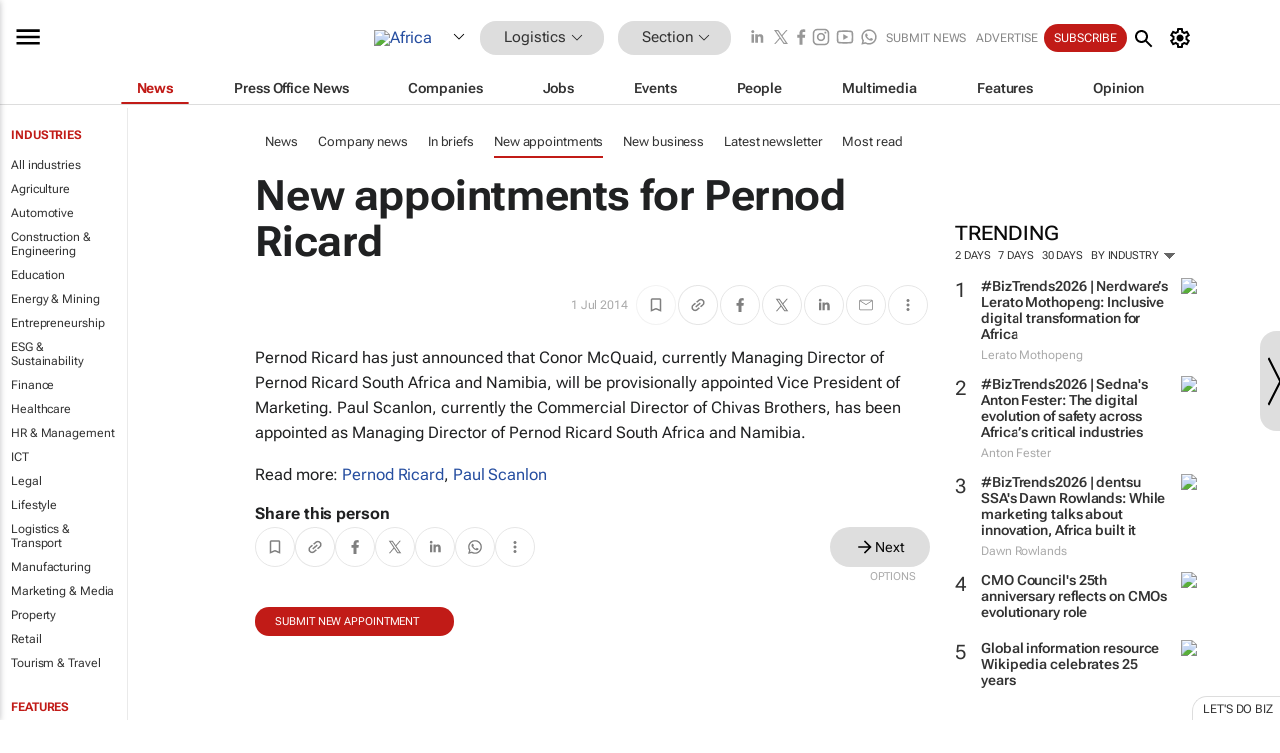

--- FILE ---
content_type: text/html; charset=utf-8
request_url: https://www.google.com/recaptcha/api2/aframe
body_size: 269
content:
<!DOCTYPE HTML><html><head><meta http-equiv="content-type" content="text/html; charset=UTF-8"></head><body><script nonce="OLjMfl5LGqTM95ArqOYjqg">/** Anti-fraud and anti-abuse applications only. See google.com/recaptcha */ try{var clients={'sodar':'https://pagead2.googlesyndication.com/pagead/sodar?'};window.addEventListener("message",function(a){try{if(a.source===window.parent){var b=JSON.parse(a.data);var c=clients[b['id']];if(c){var d=document.createElement('img');d.src=c+b['params']+'&rc='+(localStorage.getItem("rc::a")?sessionStorage.getItem("rc::b"):"");window.document.body.appendChild(d);sessionStorage.setItem("rc::e",parseInt(sessionStorage.getItem("rc::e")||0)+1);localStorage.setItem("rc::h",'1768608338925');}}}catch(b){}});window.parent.postMessage("_grecaptcha_ready", "*");}catch(b){}</script></body></html>

--- FILE ---
content_type: application/javascript
request_url: https://www.bizcommunity.africa/res/js/biz.js?m108u
body_size: 24828
content:
var $jscomp=$jscomp||{};$jscomp.scope={};$jscomp.ASSUME_ES5=!1;$jscomp.ASSUME_NO_NATIVE_MAP=!1;$jscomp.ASSUME_NO_NATIVE_SET=!1;$jscomp.SIMPLE_FROUND_POLYFILL=!1;$jscomp.ISOLATE_POLYFILLS=!1;$jscomp.FORCE_POLYFILL_PROMISE=!1;$jscomp.FORCE_POLYFILL_PROMISE_WHEN_NO_UNHANDLED_REJECTION=!1;$jscomp.defineProperty=$jscomp.ASSUME_ES5||"function"==typeof Object.defineProperties?Object.defineProperty:function(c,a,b){if(c==Array.prototype||c==Object.prototype)return c;c[a]=b.value;return c};
$jscomp.getGlobal=function(c){c=["object"==typeof globalThis&&globalThis,c,"object"==typeof window&&window,"object"==typeof self&&self,"object"==typeof global&&global];for(var a=0;a<c.length;++a){var b=c[a];if(b&&b.Math==Math)return b}throw Error("Cannot find global object");};$jscomp.global=$jscomp.getGlobal(this);$jscomp.IS_SYMBOL_NATIVE="function"===typeof Symbol&&"symbol"===typeof Symbol("x");$jscomp.TRUST_ES6_POLYFILLS=!$jscomp.ISOLATE_POLYFILLS||$jscomp.IS_SYMBOL_NATIVE;$jscomp.polyfills={};
$jscomp.propertyToPolyfillSymbol={};$jscomp.POLYFILL_PREFIX="$jscp$";var $jscomp$lookupPolyfilledValue=function(c,a){var b=$jscomp.propertyToPolyfillSymbol[a];if(null==b)return c[a];b=c[b];return void 0!==b?b:c[a]};$jscomp.polyfill=function(c,a,b,d){a&&($jscomp.ISOLATE_POLYFILLS?$jscomp.polyfillIsolated(c,a,b,d):$jscomp.polyfillUnisolated(c,a,b,d))};
$jscomp.polyfillUnisolated=function(c,a,b,d){b=$jscomp.global;c=c.split(".");for(d=0;d<c.length-1;d++){var f=c[d];if(!(f in b))return;b=b[f]}c=c[c.length-1];d=b[c];a=a(d);a!=d&&null!=a&&$jscomp.defineProperty(b,c,{configurable:!0,writable:!0,value:a})};
$jscomp.polyfillIsolated=function(c,a,b,d){var f=c.split(".");c=1===f.length;d=f[0];d=!c&&d in $jscomp.polyfills?$jscomp.polyfills:$jscomp.global;for(var g=0;g<f.length-1;g++){var e=f[g];if(!(e in d))return;d=d[e]}f=f[f.length-1];b=$jscomp.IS_SYMBOL_NATIVE&&"es6"===b?d[f]:null;a=a(b);null!=a&&(c?$jscomp.defineProperty($jscomp.polyfills,f,{configurable:!0,writable:!0,value:a}):a!==b&&(void 0===$jscomp.propertyToPolyfillSymbol[f]&&(b=1E9*Math.random()>>>0,$jscomp.propertyToPolyfillSymbol[f]=$jscomp.IS_SYMBOL_NATIVE?
$jscomp.global.Symbol(f):$jscomp.POLYFILL_PREFIX+b+"$"+f),$jscomp.defineProperty(d,$jscomp.propertyToPolyfillSymbol[f],{configurable:!0,writable:!0,value:a})))};$jscomp.underscoreProtoCanBeSet=function(){var c={a:!0},a={};try{return a.__proto__=c,a.a}catch(b){}return!1};
$jscomp.setPrototypeOf=$jscomp.TRUST_ES6_POLYFILLS&&"function"==typeof Object.setPrototypeOf?Object.setPrototypeOf:$jscomp.underscoreProtoCanBeSet()?function(c,a){c.__proto__=a;if(c.__proto__!==a)throw new TypeError(c+" is not extensible");return c}:null;$jscomp.arrayIteratorImpl=function(c){var a=0;return function(){return a<c.length?{done:!1,value:c[a++]}:{done:!0}}};$jscomp.arrayIterator=function(c){return{next:$jscomp.arrayIteratorImpl(c)}};
$jscomp.makeIterator=function(c){var a="undefined"!=typeof Symbol&&Symbol.iterator&&c[Symbol.iterator];return a?a.call(c):$jscomp.arrayIterator(c)};$jscomp.generator={};$jscomp.generator.ensureIteratorResultIsObject_=function(c){if(!(c instanceof Object))throw new TypeError("Iterator result "+c+" is not an object");};
$jscomp.generator.Context=function(){this.isRunning_=!1;this.yieldAllIterator_=null;this.yieldResult=void 0;this.nextAddress=1;this.finallyAddress_=this.catchAddress_=0;this.finallyContexts_=this.abruptCompletion_=null};$jscomp.generator.Context.prototype.start_=function(){if(this.isRunning_)throw new TypeError("Generator is already running");this.isRunning_=!0};$jscomp.generator.Context.prototype.stop_=function(){this.isRunning_=!1};
$jscomp.generator.Context.prototype.jumpToErrorHandler_=function(){this.nextAddress=this.catchAddress_||this.finallyAddress_};$jscomp.generator.Context.prototype.next_=function(c){this.yieldResult=c};$jscomp.generator.Context.prototype.throw_=function(c){this.abruptCompletion_={exception:c,isException:!0};this.jumpToErrorHandler_()};$jscomp.generator.Context.prototype.return=function(c){this.abruptCompletion_={return:c};this.nextAddress=this.finallyAddress_};
$jscomp.generator.Context.prototype.jumpThroughFinallyBlocks=function(c){this.abruptCompletion_={jumpTo:c};this.nextAddress=this.finallyAddress_};$jscomp.generator.Context.prototype.yield=function(c,a){this.nextAddress=a;return{value:c}};$jscomp.generator.Context.prototype.yieldAll=function(c,a){c=$jscomp.makeIterator(c);var b=c.next();$jscomp.generator.ensureIteratorResultIsObject_(b);if(b.done)this.yieldResult=b.value,this.nextAddress=a;else return this.yieldAllIterator_=c,this.yield(b.value,a)};
$jscomp.generator.Context.prototype.jumpTo=function(c){this.nextAddress=c};$jscomp.generator.Context.prototype.jumpToEnd=function(){this.nextAddress=0};$jscomp.generator.Context.prototype.setCatchFinallyBlocks=function(c,a){this.catchAddress_=c;void 0!=a&&(this.finallyAddress_=a)};$jscomp.generator.Context.prototype.setFinallyBlock=function(c){this.catchAddress_=0;this.finallyAddress_=c||0};$jscomp.generator.Context.prototype.leaveTryBlock=function(c,a){this.nextAddress=c;this.catchAddress_=a||0};
$jscomp.generator.Context.prototype.enterCatchBlock=function(c){this.catchAddress_=c||0;c=this.abruptCompletion_.exception;this.abruptCompletion_=null;return c};$jscomp.generator.Context.prototype.enterFinallyBlock=function(c,a,b){b?this.finallyContexts_[b]=this.abruptCompletion_:this.finallyContexts_=[this.abruptCompletion_];this.catchAddress_=c||0;this.finallyAddress_=a||0};
$jscomp.generator.Context.prototype.leaveFinallyBlock=function(c,a){a=this.finallyContexts_.splice(a||0)[0];if(a=this.abruptCompletion_=this.abruptCompletion_||a){if(a.isException)return this.jumpToErrorHandler_();void 0!=a.jumpTo&&this.finallyAddress_<a.jumpTo?(this.nextAddress=a.jumpTo,this.abruptCompletion_=null):this.nextAddress=this.finallyAddress_}else this.nextAddress=c};$jscomp.generator.Context.prototype.forIn=function(c){return new $jscomp.generator.Context.PropertyIterator(c)};
$jscomp.generator.Context.PropertyIterator=function(c){this.object_=c;this.properties_=[];for(var a in c)this.properties_.push(a);this.properties_.reverse()};$jscomp.generator.Context.PropertyIterator.prototype.getNext=function(){for(;0<this.properties_.length;){var c=this.properties_.pop();if(c in this.object_)return c}return null};$jscomp.generator.Engine_=function(c){this.context_=new $jscomp.generator.Context;this.program_=c};
$jscomp.generator.Engine_.prototype.next_=function(c){this.context_.start_();if(this.context_.yieldAllIterator_)return this.yieldAllStep_(this.context_.yieldAllIterator_.next,c,this.context_.next_);this.context_.next_(c);return this.nextStep_()};
$jscomp.generator.Engine_.prototype.return_=function(c){this.context_.start_();var a=this.context_.yieldAllIterator_;if(a)return this.yieldAllStep_("return"in a?a["return"]:function(b){return{value:b,done:!0}},c,this.context_.return);this.context_.return(c);return this.nextStep_()};
$jscomp.generator.Engine_.prototype.throw_=function(c){this.context_.start_();if(this.context_.yieldAllIterator_)return this.yieldAllStep_(this.context_.yieldAllIterator_["throw"],c,this.context_.next_);this.context_.throw_(c);return this.nextStep_()};
$jscomp.generator.Engine_.prototype.yieldAllStep_=function(c,a,b){try{var d=c.call(this.context_.yieldAllIterator_,a);$jscomp.generator.ensureIteratorResultIsObject_(d);if(!d.done)return this.context_.stop_(),d;var f=d.value}catch(g){return this.context_.yieldAllIterator_=null,this.context_.throw_(g),this.nextStep_()}this.context_.yieldAllIterator_=null;b.call(this.context_,f);return this.nextStep_()};
$jscomp.generator.Engine_.prototype.nextStep_=function(){for(;this.context_.nextAddress;)try{var c=this.program_(this.context_);if(c)return this.context_.stop_(),{value:c.value,done:!1}}catch(a){this.context_.yieldResult=void 0,this.context_.throw_(a)}this.context_.stop_();if(this.context_.abruptCompletion_){c=this.context_.abruptCompletion_;this.context_.abruptCompletion_=null;if(c.isException)throw c.exception;return{value:c.return,done:!0}}return{value:void 0,done:!0}};
$jscomp.generator.Generator_=function(c){this.next=function(a){return c.next_(a)};this.throw=function(a){return c.throw_(a)};this.return=function(a){return c.return_(a)};this[Symbol.iterator]=function(){return this}};$jscomp.generator.createGenerator=function(c,a){a=new $jscomp.generator.Generator_(new $jscomp.generator.Engine_(a));$jscomp.setPrototypeOf&&c.prototype&&$jscomp.setPrototypeOf(a,c.prototype);return a};
$jscomp.asyncExecutePromiseGenerator=function(c){function a(d){return c.next(d)}function b(d){return c.throw(d)}return new Promise(function(d,f){function g(e){e.done?d(e.value):Promise.resolve(e.value).then(a,b).then(g,f)}g(c.next())})};$jscomp.asyncExecutePromiseGeneratorFunction=function(c){return $jscomp.asyncExecutePromiseGenerator(c())};$jscomp.asyncExecutePromiseGeneratorProgram=function(c){return $jscomp.asyncExecutePromiseGenerator(new $jscomp.generator.Generator_(new $jscomp.generator.Engine_(c)))};
$jscomp.polyfill("Array.prototype.includes",function(c){return c?c:function(a,b){var d=this;d instanceof String&&(d=String(d));var f=d.length;b=b||0;for(0>b&&(b=Math.max(b+f,0));b<f;b++){var g=d[b];if(g===a||Object.is(g,a))return!0}return!1}},"es7","es3");
var isMobileUserAgent={Android:function(){return navigator.userAgent.match(/Android/i)},BlackBerry:function(){return navigator.userAgent.match(/BlackBerry/i)},iOS:function(){return navigator.userAgent.match(/iPhone|iPod/i)},Opera:function(){return navigator.userAgent.match(/Opera Mini/i)},Windows:function(){return navigator.userAgent.match(/IEMobile/i)},any:function(){return isMobileUserAgent.Android()||isMobileUserAgent.BlackBerry()||isMobileUserAgent.iOS()||isMobileUserAgent.Opera()||isMobileUserAgent.Windows()}};
function inIframeFunc(){try{return window.self!==window.top}catch(c){return!0}}var inIframe=inIframeFunc(),isDotComSite=window.location.hostname&&0<=window.location.hostname.indexOf("bizcommunity.com");String.prototype.startsWith||(String.prototype.startsWith=function(c){return 0===this.indexOf(c)});String.prototype.endsWith||(String.prototype.endsWith=function(c){return-1!==this.indexOf(c,this.length-c.length)});
Array.prototype.indexOf||(Array.prototype.indexOf=function(c,a){a=a||0;for(var b=this.length;a<b;a++)if(this[a]===c)return a;return-1});function startsWith(c,a){return 0===c.indexOf(a)}function endsWith(c,a){return-1!==c.indexOf(a,c.length-a.length)}function isNull(c){return null===c||"undefined"===typeof c||""===c||0===c}
function rTSM(){if(0!=$(".menustrip").count){var c=get_cookie("mn"),a=get_cookie("mi");get_cookie("shop");var b=0<a;a="";c||(c="My profile",$(".jGetProfileButton").html('<a class="kSubmitButton kRound" href="/EditProfile.aspx">Get a profile</a>'));b&&(a=get_cookie("piu"),null===a&&(a="https://b.biz-file.com/res/img/profile_default_80.gif"),a=a.split("|")[0],-1<a.indexOf("/biz-file")&&(a=a.replace("/biz-file","/b.biz-file")),-1<a.indexOf("http:")&&(a=a.replace("http:","https:")),a=null!==a&&""!==a?
'<img style="height:28px;width:28px" src="'+a+'" width="30" height="30" alt="profile-image" />':c);c='<div id="jMyProfileBox" style="display:none"><div class="pop1-arrow"></div><div class="pop1 clear-before-after"><ul class="pop1-ul"><li><a href="/NewsFeed.aspx">Newsfeed</a></li>'+(null===c||0===c.length?'<li><a href="/EditProfile.aspx">Get a profile</a></li>':"")+'<li><a href="/Profile.aspx">View profile</a></li><li><a href="/EditProfile.aspx">Edit my profile</a></li><li><a href="/ProfileSettings.aspx">Settings</a></li>'+
(b?'<li><a class="ts-m-signout" href="https://www.bizcommunity.com/Signout.aspx?ru='+encodeURIComponent(window.location.toString())+'">Sign out</a></li>':'<li><a href="/Signin.aspx?ru='+encodeURIComponent(window.location.toString())+'">Sign in</a></li>')+"</ul>";a&&($(".j-myaccount-icon").removeClass("mui-icon_cog"),$(".j-myaccount-icon").addClass("mui-icon_img"),$(".j-myaccount-icon").html(a));$(".menustrip .sm-ul .sm-profileimg_cont").append((a?'<a class="sm-a sm-a--small-margin sm-li-imgwrapper j-myprofile-hover" rel="jMyProfileBox" href="/Profile.aspx" alt="profileimage">'+
a+"</a>":"")+c);$(".jx-tool-fadein").fadeIn();$(".j-myprofile-hover").pRID({on:"hover",transition:"none",position:"belowright",tailClass:"pop1-arrow"});$(".j-myaccount-hover").pRID({on:"hoverOnly",transition:"none",position:"belowleft",tailClass:"pop1-arrow",resizeWhenContentChanges:!0})}}var globalddlLoaded=!1;
function calculatePopupAndShow(c,a,b,d,f){function g(r,v,A){var D=r.offset().left,B=r.offset().top;0===v&&(v=D);0===A&&(A=B);A<B&&(A=B);D=r.outerWidth();r=r.outerHeight();B=$("body").width();let G=window.innerHeight,F=$(window).scrollTop();D=v+D;D>B&&(v=v+B-D-10);A-F+r>G&&(A=F+G-r-50);0>A-F&&(A=F+50);return{left:v,top:A}}var e=$(window).height(),h=!1,k=!0===d.skipShift||"true"===a.attr("data-shifted"),l=!1;d.widthTarget&&(d.width=$(d.widthTarget).width());k||c.parents().each(function(){"fixed"===
$(this).css("position")&&(h=!0)});var m=c.offset();if(a.length){k||a.parent().is("body")||a.prependTo($("body"));!k&&$(".body-container").length&&(a.attr("data-shifted","true"),a.insertAfter(".body-container").wrap('<div class="popup-container" />'),null!==b&&$(b).length&&(b.attr("data-shifted","true"),b.insertAfter(".body-container").wrap('<div class="popup-container" />')));null!==b&&0>=$(b).length&&(d.topOffset=0);if("cursor"===d.position){var p=f.pageX+d.leftOffset;var t=f.pageY+d.topOffset;e-
f.pageY<a.outerHeight()&&(t=f.pageY-a.outerHeight())}else if("right"===d.position){if(p=m.left+c.outerWidth()+d.leftOffset-6,t=m.top+d.topOffset,d.overideScroll)var w=d.width}else if("right_fit"===d.position)p=m.left+c.outerWidth()+d.leftOffset,$(document).width(),t=e-(m.top-window.scrollY)<a.outerHeight()?m.top-a.outerHeight():m.top+c.outerHeight();else if("left"===d.position)p=m.left-$(a).width()+d.leftOffset,t=m.top+d.topOffset,e-f.pageY<a.outerHeight()&&(t=f.pageY-a.outerHeight());else if("below"===
d.position||"below_adjustheight"===d.position)d.stretchToFitLinksWidth&&a.outerWidth()<c.outerWidth()&&a.css({width:"fit-content"}),p=m.left+d.leftOffset,t=m.top+c.outerHeight()+d.topOffset+("animate"===d.transition&&$.support.opacity?-5:0),"below_adjustheight"===d.position&&(f=$(window).scrollTop(),f+e-t<a.outerHeight()&&(f=Math.round(f+e-t),a.css("height",f+"px")));else if("fit"===d.position)p=m.left+d.leftOffset,t=e-m.top<a.outerHeight()?m.top-a.outerHeight():m.top+c.outerHeight();else if("belowright"===
d.position)p=m.left-($(a).outerWidth()-c.outerWidth())+d.leftOffset,t=m.top+c.outerHeight()+d.topOffset;else if("belowleft"===d.position)p=m.left+c.outerWidth()-$(a).outerWidth()+d.leftOffset,t=m.top+c.outerHeight()+d.topOffset;else if("belowcentre"===d.position)p=m.left+c.outerWidth()/2-a.outerWidth()/2,t=m.top+c.outerHeight()+d.topOffset;else if("fullWidth"===d.position)0<d.width?(w=d.width,a.css({width:w,right:0,left:0,margin:"0 auto"}),p=0):(w=$("body").width()-(a.innerWidth()-a.width()),p=$("body").offset().left),
t=m.top+c.outerHeight()+d.topOffset+("animate"===d.transition&&$.support.opacity?-5:0)+6;else if("fullWidth_WithTail"===d.position)a.css({position:"absolute",top:"0",left:"0",display:"block",opacity:"0"}),p=0===a.offset().left-$(window).scrollLeft()?$(".body-container").offset().left:0,a.css({position:"",top:"",left:"",display:"none",opacity:""}),t=m.top+c.outerHeight()+d.topOffset+("animate"===d.transition&&$.support.opacity?-5:0)+6,w=$(".body-container").width()-(a.innerWidth()-a.width()),a.children("#jTail").css("left",
m.left-$(".body-container").offset().left+c.width()/2-a.children("#jTail").width()/2);else if("none"===d.position)l=!0,0<d.width&&a.width(d.width);else if("fab-top-left"===d.position){m=c.offset();b=a.outerHeight();l=a.outerWidth();a.css("position","fixed");t=80-b+d.topOffset;p=m.left+c.outerWidth()-l+d.leftOffset;b=c.parent();m=b.css("bottom").replace("px","");c=b.css("right");b=b.outerHeight();d=parseInt(m)+parseInt(b)-d.topOffset;a.css({display:"block",position:"fixed",right:c,bottom:d});return}null!==
d.maxHeight&&d.maxHeight&&((f=$(window).scrollTop())||(f=$(window).height()),a.css("height",""),t<e+f&&null!==a.css("height")&&a.css("height").replace(/[^-\d\.]/g,"")>=e+f-t?(a.css("height",e+f-t-a.css("padding-bottom").replace(/[^-\d\.]/g,"")-a.css("padding-top").replace(/[^-\d\.]/g,"")-4+"px"),a.css("overflow-y","scroll")):a.css("overflow-y",""));"show-images"===c.attr("data-option")?a.find("img").each(function(){""!==$(this).attr("data-src")&&($(this).attr("src",$(this).attr("data-src")),$(this).attr("data-src",
""))}):"show-classes"===c.attr("data-option")?a.find("[data-class]").each(function(){""!==$(this).attr("data-class")&&(""!==$(this).attr("class")?$(this).attr("class",$(this).attr("class")+" "+$(this).attr("data-class")):$(this).attr("class",$(this).attr("data-class")),$(this).attr("data-class",""))}):a.find("img").each(function(){""!==$(this).attr("data-original")&&$(this).attr("src",$(this).attr("data-original"))});if(void 0!==d.popPositionClasses&&null!==d.popPositionClasses&&""!==d.popPositionClasses){e=
a.parent().width();f=a.parent().position();k=d.popPositionClasses.split(",");for(var x=!0,q=0;q<k.length;q++)k[q]=$.trim(k[q]);q=a.children().attr("class").split(" ");0<q.length&&(x=!1);x&&(q=a.attr("class").split(" "));for(var u=0;u<q.length;u++)-1!==q[u].indexOf(k[0])&&(x?a.removeClass(q[u]):a.children().removeClass(q[u]));m.left<=f.left+e&&m.left>=f.left+.75*e?(p=m.left+c.width()-$(a).width()-d.leftOffset,x?a.addClass(k[2]):a.children(":first").addClass(k[2])):m.left<f.left+.75*e&&m.left>f.left+
.3*e?(p=m.left+c.width()/2-$(a).width()/2,x?a.addClass(k[1]):a.children(":first").addClass(k[1])):x?a.addClass(k[0]):a.children(":first").addClass(k[0])}d.resizeWhenContentChanges&&(c=g(a,p,t),p=c.left,t=c.top,(new MutationObserver((r,v)=>{for(let A of r)"childList"===A.type?(r=g(a,0,t),a.css({top:r.top,left:r.left}),v.disconnect()):console.log("=> Mutation type not handled: ",A.type)})).observe(a[0],{childList:!0,subtree:!0}));a.find("iframe").each(function(){$(this).on("load",function(){let r=g(a,
p,t);a.css({top:r.top,left:r.left})})});l||a.css({position:"absolute",left:p,top:t,width:w,"z-index":1002});"animate"===d.transition&&$.support.opacity?a.css({position:"absolute",left:p,top:t,opacity:0}).show().animate({top:t+5,opacity:1},300):"slideDown"===d.transition?a.slideDown(100):"fadeIn"===d.transition?a.fadeIn(300):a.show();null!==b&&$(b).length&&(h?b.css({position:"absolute",left:p}):b.css({position:"absolute",left:p,top:t-b.outerHeight()}),b.fadeIn(300))}}
function sendGAEvent(c,a,b,d,f,g){gtag&&gtag("event",c,{eventCategory:a,eventAction:b,eventLabel:d,eventValue:f,hitCallback:function(){g()}})}function sendGANavigationEvent(c,a){let b=10!==_contentType?"article":"job",d=isMobileDeviceWidth()?"mobile":"desktop";c=d+"_"+c;console.log("sendGAEvent",d,c,b,1,a);sendGAEvent("biz_next_nav",d,c,b,1,a)}
function sendGACloseEvent(c,a){let b=10!==_contentType?"article":"job",d=isMobileDeviceWidth()?"mobile":"desktop";c=d+"_"+c;console.log("sendGAEvent",d,c,b,1,a);sendGAEvent("close_btn",d,c,b,1,a)}function replacePlaceholdersUsingJavascriptArray(c,a){var b=a?JSON.parse(a.replace(/'/g,'"')):{};return c.replace(/{(\w+)}/g,function(d,f){return b[f]||d})}var executed_iJXC=!1;
function iJXC(c=""){""===c&&console.log("PageLoad");$(c+" [data-x]").each(function(){function b(g){var e="",h="",k={};-1!==g.indexOf(":")?(e=g.slice(0,g.indexOf(":")),k=(h=g.slice(g.indexOf(":")+1))?JSON.parse(h.replace(/'/g,'"')):{}):(e=g,(g=d.data())&&(k=Object.assign({},g)));"lightSliderAL"!==e||!c&&executed_iJXC?"mobileShare"===e?"ontouchstart"in document.documentElement&&navigator.share?d.mobileShare():d.pRID(k):"stkyBx"===e?d.stkyBx(k):"contentCarouselExpand"===e?d.contentCarouselExpand(k):
"revE"===e?revE(d):"axH"===e?d.axH(k):"axM"===e?d.axM(k):"axOnLoad"===e?axOnLoad(d,k):"axHSelect"===e?d.axHSelect(k):"pRID"===e?d.pRID(k):"sTC"===e?d.sTC(k):"replaceContainerJSON"===e?d.replaceContainerJSON(k):"listify"===e?onReady(function(){d.listify(k)},eJSLibrary.Listify):"closeBtn"===e?d.closeBtn(k):"NavigateToNextItem"===e?d.NavigateToNextItem(k):"popupFancybox"===e?onReady(function(){d.popupFancybox(k)},eJSLibrary.FancyBox):"loryNav"===e?d.LoryNav(k):"abTest"===e?d.abTest(k):"loadContentOnPageLoad"===
e?d.loadContentOnPageLoad(k):"initContentAudioPlayer"===e?d.initContentAudioPlayer(k):"initMenuItems"===e?$.sidebarMenu(".sidebar-menu"):"instanceNavigation"===e?d.instanceNavigation(k):"copyUrlToClipboard"===e?d.copyUrlToClipboard(k):"addScrollClasses"===e?d.addScrollClasses(k):"editable"===e&&$script.ready("scriptadmin",function(){d.makeEditable()}):d.lightSliderAL(k)}var d=$(this),f=this.getAttribute("data-x");this.removeAttribute("data-x","");-1<f.indexOf("|")?(b(f.slice(0,f.indexOf("|"))),b(f.slice(f.indexOf("|")+
1))):b(f)});onReady(function(){$.isFunction($.fn.listify)&&($("body "+c).listify({selector:".CB_i"}),$("body "+c).listify({selector:".RM_i"}),$("body "+c).listify({selector:".JB_i"}),$("body "+c).listify({selector:".content-card"}))},eJSLibrary.Listify);isMobileDeviceWidth()||(onReady(function(){$.isFunction($.fn.tipsy)&&($(".tipsy").remove(),$(c+" .jxTip").tipsy({gravity:"w",offset:10}),$(c+" .jxTipH").tipsy({gravity:"w",html:!0,offset:10}),$(c+" .jxTipW").tipsy({gravity:"e",offset:10}),$(c+" .jxTipN").tipsy({gravity:"s",
offset:0}),$(c+" .jxTipS").tipsy({gravity:"n",offset:10}))},eJSLibrary.Tipsy),$(c+" .jxTipWhite").poptip(),$(c+" .jxPHOH").pHID({on:"hover",position:"right"}),$(c+" .jxUDTR").pUDTR());$(c+" .jxMore").axM();$(c+" .jxMoreTrigger").axM({triggerOnScrollCount:!0});var a=function(){$(c+" .jxRevEL").revEL();$.ajax({url:"/Log/LogScrollPage.aspx?zili="+get_cookie("zili"),cache:!1,async:!1});$(window).off("scroll",a)};if(!c)$(window).on("scroll",a);c&&(initAds(c),implementLazyLoading(c),$(c+" script").each(function(b,
d){eval(d.innerHTML)}));c||2!==jsPageType||initialiseInstance();executed_iJXC=!0}
function noScriptLazyLoad(c){function a(d,f,g){function e(r,v,A,D){var B=$(A).attr("src");if(B){var G=new Image;G.onload=function(){r.fadeOut(D?b.fadeDelay:0,function(){r.replaceWith($(A).not("."+b.skipClass).css({opacity:"0"}).animate({opacity:1},D?100:0))});v.remove()};G.src=B}}var h=$(window),k=$(window).scrollTop(),l={top:0,left:0},m=l&&l.top?l.top:0,p=h.outerHeight(),t,w,x,q,u;(g?$(g).find(b.targetNoScript):$(b.targetNoScript)).each(function(){t=$(this);w=t.attr(b.lazyIdAttribute);x=t.attr(b.lazyImgAttribute);
q=t.attr(b.lazyAutoAttribute);var r=t.siblings("#"+w);r.length||(r=t.parent().find("#"+w));u=r;if(!u.length||!x||!f&&!q)return!0;r=u.offset().top;var v=u.outerHeight();if(r+v>=(m+k)*(1-b.renderAheadPercent)&&r<=(m+p+k)*(1+b.renderAheadPercent))e(u,t,x,d);else return!0})}var b={targetNoScript:".j-lazy-noscript",lazyIdAttribute:"data-lazyid",lazyImgAttribute:"data-lazyimg",lazyAutoAttribute:"data-lazyauto",skipClass:"j-lazy-skip",fadeDelay:200,interval:2E3,renderAheadPercent:.25};c&&$.extend(b,c);return{init:function(){$(window).on("scroll",
function(d){a(!0)});setInterval(function(){a(!0)},b.interval);a(!1)},trigger:a}}
function aRIWR(c,a,b){$.ajax({url:a,beforeSend:function(d){$("#"+c).text("");$("#"+c).css("height","40px");$("#"+c).css("width","100%");$("#"+c).css("background-image","url('https://biz-file.com/res/img/bigrotation2.gif')");$("#"+c).css("background-repeat","no-repeat")},success:function(d){$("#"+c).css("height","");$("#"+c).css("width","");$("#"+c).html(d);"undefined"!==typeof b&&b();$("#"+c).css("background-image","")}})}
var g_FlipperUrl="",g_FlipperWidth=0,g_FlipperHeight=0,g_FlipperGallery=[],g_FlipperGallery_Captions=[],g_CurrentItem=0;
function GFEnlarge(c){g_FlipperUrl="";g_FlipperHeight=g_FlipperWidth=0;g_FlipperGallery=[];g_FlipperGallery_Captions=$("#af-captions_"+c).val().split("~!");g_CurrentItem=0;var a=$(this);$("#jArticleCycle_"+c+" .af-row").each(function(b){g_FlipperGallery[b]=$(this).find("img").attr("rel");if($(this).is(":visible")){var d=$(this),f=$(this).find("img").attr("rel");g_FlipperUrl=f;g_FlipperWidth=$(this).find("img").attr("data-lwidth");g_FlipperHeight=$(this).find("img").attr("data-lheight");g_CurrentItem=
b;a.attr("href",f);b=new Image;b.onload=function(){g_FlipperWidth=this.width;g_FlipperHeight=this.height;$(window).height();$(d).find("img").attr("data-lheight")};b.src=g_FlipperUrl}$(this).is(":visible")&&function(g){setTimeout(function(){var e;startsWith(e,"/")&&(e="https://www.bizcommunity.com"+e);e=e.replace("?0","");a.attr("href",e);$.fancybox({href:"/Request/GalleryFlipperLargeImage.aspx",type:"iframe",iframe:{scrolling:"no"},scrolling:"no",width:g_FlipperWidth});return!1},500)}($(this))});
return!1}function generateId(){return"i"+(new String(Math.random())).substring(2,10)}
function registerNewPageView(c,a,b,d,f,g){var e=window.location.pathname;gtag?(gtag("set","page",e+"#contentview"),a&&gtag("set","dimension2",a),b&&gtag("set","dimension3",b),c&&gtag("set","dimension5",c),gtag("set","dimension8","undefined"!==typeof bizPlatform?bizPlatform():""),gtag("set","dimension7",21),gtag("send","pageview"),console.log("Logged page view GA: "+e+"#contentview")):console.log('Google page view NOT logged ,"ga" is not defined. Link: '+e+"#contentview");$.ajax("/Log/LogPage.aspx?l="+
b+"&c="+a+"&ct="+d+"&ci="+c+"&cid="+f+"&pt="+ePageType.ContentPageAjax+"&url="+e+"&rns="+RNS+"&platform="+platform);g?refreshAdsByAdPositions(g):refreshAllGoogleAds()}function axOnLoad(c,a){var b=c.attr("data-href");b=addParamToUrl(b,"ajax","1");setTimeout(function(){$.ajax({url:b,success:function(d){if(d){var f=generateId();d='<div id="'+f+'">'+d+"</div>";c.hide();c.replaceWith(d);c.fadeIn("slow");iJXC("#"+f)}}})},500)}
function setBookmark(c,a){c||(c=window.location);a||(a=document.title);if(window.sidebar)window.sidebar.addPanel(a,c,"");else if(window.external)window.external.AddFavorite(c,a);else{if(window.opera)return!1;window.open("/Help/AddToFavorites.aspx?title="+escape(a)+"&url="+escape(c),"_top")}}
function navigateToNextCookieListLinkIfExist(){var c;if(c=getNextNavigationCookieLink())return delete_cookie("ncm"),window.location.href=c,!0;(c=$(".jx-next").attr("href"))||(c=$("#j-btn-bottom").attr("href"));return c?(window.location.href=c,delete_cookie("ncm"),!0):!1}
function get_csc(c,a){function b(){"undefined"!==typeof a&&a()}var d={commaDelimitedCookieList:"",domain:"https://www.bizcommunity.com",expireCookies:!1,functionCookie:""};c&&$.extend(d,c);if(d.commaDelimitedCookieList&&d.commaDelimitedCookieList.length){if(d.functionCookie){if(get_cookie(d.functionCookie)){b();return}set_cookie_session(d.functionCookie,"1")}if(d.expireCookies){c=d.commaDelimitedCookieList.split(",");var f;if(0<c.length)for(var g=0;g<c.length;g++)(f=get_cookie(c[g]))&&0<f.length&&
set_cookie_expires(c[g],f,-1)}$.ajax({url:d.domain+"/gc.aspx",data:{cklst:d.commaDelimitedCookieList,ajax:1},dataType:"jsonp",async:!1,success:function(e){if(e&&e.data)for(var h=0;h<e.data.length;h++)e.data[h].secure?set_cookie_secure(e.data[h].name,e.data[h].value):e.data[h].session?set_cookie_session(e.data[h].name,e.data[h].value):set_cookie(e.data[h].name,e.data[h].value)},complete:function(){b()}})}else b()}
function RedirectToHomepage(c,a){function b(g,e){e&&0<e&&g&&0<g&&(196!==g||11!==e)&&window.location.replace("/"+g+"/"+e+".html")}var d=get_cookie(c),f=get_cookie(a);this&&this.JSON&&(null===d||null===f)?$.ajax({url:"/Request/GetHomeCategoryLocationId.aspx?ajax=1",type:"GET",cache:!1,success:function(g){g=JSON.parse(g);g.response.signedIn?(set_cookie_expires(c,g.response.homeLocationId,1),set_cookie_expires(a,g.response.homeCategoryId,1)):(set_cookie_expires_hours(c,g.response.homeLocationId,1),set_cookie_expires_hours(a,
g.response.homeCategoryId,1));b(g.response.homeLocationId,g.response.homeCategoryId)}}):b(d,f)}function scrollToElement(c){(c=document.getElementById(c))&&(null==c||c.scrollIntoView())}function DropdownArrowUp(){$(".arrup").hide();$(".arrdown").show()}function hideNextNavMsg(c){$("#"+c).toggle(!1);$(".NNM-close-btn").toggle(!1)}function showNextNavMsg(c){$("#"+c).toggle(!0);$(".NNM-close-btn").toggle(!0)}
function closeBottomSlideIn(c){if(c=document.getElementById(c))c.style.display="none",set_cookie_expires("sbbc",dateToYYYYMMDD(new Date),90)}function trackJobClick(c){$.ajax({url:c}).done(function(){});return!0}function revE(c){c.on("click",function(a){c.off("click");c.attr("href")||((a=c.attr("data-e"))||(a=c.text()),a=a.split("").reverse().join(""),$(this).attr("href","mailto:"+a))})}function getFirstWord(c){return c.split(/\s+/)[0]}
function canShowSubscriberPopup(){var c=window.location.href.toLowerCase();return window===top&&!("undefined"!==typeof _hidePopups&&_hidePopups)&&-1===c.indexOf("nh=")&&-1===c.indexOf("eh=")&&null===get_cookie("mnewsletter")||""===get_cookie("mnewsletter")}function popupSubscribe(){canShowSubscriberPopup()}
function showSubscriberBottomBar(){if(canShowSubscriberPopup()&&null!==get_cookie("ft")){var c=get_cookie("sbbc"),a=get_cookie("ncm");null!==c||!isMobileUserAgent||null!==a&&0<a.length||!(c=document.getElementById("j-bottom-slideIn"))||(c.style.display="block",iJXC("j-bottom-slideIn"))}}function stripScripts(c){var a=document.createElement("div");a.innerHTML=c;c=a.getElementsByTagName("script");for(var b=c.length;b--;)c[b].parentNode.removeChild(c[b]);return a.innerHTML}
function loadPopupJSScript(c,a){$.cachedScript("/res/js"+c+"/facebox/facebox.mod.js?1").done(function(b,d){$.facebox(a)})}function addEvent(c,a,b){c.addEventListener?c.addEventListener(a,b,!1):c.attachEvent&&c.attachEvent("on"+a,b)}addEvent(document,"mouseout",function(c){c=c?c:window.event;(c=c.relatedTarget||c.toElement)&&"HTML"!==c.nodeName||popupSubscribe()});var hEA_l=!1;
function lACRC(c,a,b,d){onReady(function(){$("#"+c+" li").click(function(f){var g=$(this).attr("rel");f="";d?(f="",d=!1):f=$(this).attr("txt");hEA_l&&$("#"+a).unautocomplete();null!==g&&""!==g&&($("#"+a).focus(function(){$.loadAutoCompleteScript($("#"+a),g,{formatResult:function(e,h){return h},highlight:!1,scroll:!0,scrollHeight:200,width:310,multiple:!1,matchSubset:!0,selectFirst:!1})}),hEA_l=!0);""!==b&&null!==f&&$("#"+b).html(f)});$("#"+b).mouseover(function(){$("#"+a).css("display","none;")});
d&&$("#"+c+" li:first").trigger("click")},eJSLibrary.AutoComplete)}function detectIE(){var c=window.navigator.userAgent,a=c.indexOf("MSIE ");if(0<a)return parseInt(c.substring(a+5,c.indexOf(".",a)),10);if(0<c.indexOf("Trident/"))return a=c.indexOf("rv:"),parseInt(c.substring(a+3,c.indexOf(".",a)),10);a=c.indexOf("Edge/");return 0<a?parseInt(c.substring(a+5,c.indexOf(".",a)),10):!1}
function renderActiveSlider(c){function a(k,l){k&&(e=$(k),e.css("background-color","transparent"),k=e.position(),l&&b.firstListItemClass&&e.removeClass(b.firstListItemClass),d.css({transition:l?"none":"",height:e.innerHeight(),width:e.innerWidth(),left:k.left,top:k.top}))}var b={sliderTarget:"",listTarget:"",listItemClass:"",firstListItemClass:"",activeClass:""};c&&$.extend(b,c);var d=$(b.sliderTarget);c=$(b.listTarget);var f=$("."+b.listItemClass),g=$("."+b.firstListItemClass),e,h;g.length?g.addClass(b.activeClass):
g=f.filter("."+b.activeClass);d.length&&c.length&&f.length&&(f.mouseover(function(){if(this!==h){h=this;var k=$(this);f.removeClass(b.activeClass);k.addClass(b.activeClass);a(h)}}).mouseout(function(){f.removeClass(b.activeClass);g.addClass(b.activeClass);h=g[0];a(h)}),$(window).resize(function(){a(g[0],!0)}),a(g[0],!0))}
function resizeInstanceRightMargin(c,a){function b(){var h=f.children();g.outerHeight()>e.outerHeight()&&3<h.length&&(h.last().remove(),setTimeout(function(){b()},1))}var d=$("#"+c),f=$("#"+c+" ."+a),g=$("#"+c+" .right-margin"),e=$("#"+c+" .mid-col");0<d.length&&f.length&&b()}function resizeTopStrip(){function c(){25<$(window).scrollTop()?a.addClass("compact"):a.removeClass("compact")}var a=$(".header");a.length&&($(window).on("scroll",function(){c()}),c())}
function renderVisibleGoogleTagAds(c,a){function b(f){function g(l){var m=e[l];m&&!m.isActive&&(m.isActive=!0,setTimeout(function(){var p,t,w,x,q,u,r,v;m.id&&googletag.cmd.push(function(){p=googletagads[m.id];t=$("#"+m.id);t.length&&p&&(w=t.offset().top,x=t.innerHeight(),q=d.scrollTop(),u=d.height(),r=t.is(":visible"),v=w<q+u&&w+x>q,r&&(v||f)?(googletag.pubads().refresh([p]),p.setCollapseEmptyDiv(!0)):m.isActive=!1)})},1))}var e=document.getElementsByClassName(c);if(e&&e.length&&googletagads)for(var h=
0,k=e.length;h<k;h++)e[h].isActive||g(h)}var d=$(window);d.scroll(function(){b()});b(a)}function checkSaved(c,a,b,d,f){c=document.getElementsByClassName(c);a=get_cookie("cs"+a);if(null!=a){a=a.split(",");for(var g=0;g<c.length;g++){var e=c[g],h=e.getAttribute("data-ci"),k=e.getAttribute("href");a.includes(h)?(e.classList.add(b),e.href=addParamToUrl(k,d,f)):e.classList.remove(b)}}}
function checkSpaceBelowContentAndMoveContent(c,a,b){setTimeout(function(){const d=document.getElementById(c),f=document.getElementById(a),g=document.getElementById(b),e=d.offsetHeight-f.offsetHeight;d&&f&&g&&350<=e&&($(g).appendTo(d),g.classList.add("moved-below-content"))},2E3)}
function refreshAdsByAdPositions(c){googletag.cmd.push(function(){var a=[],b=googletag.pubads().getSlots(),d;for(d in b)c.includes(b[d].getTargeting("Pos")[0])&&a.push(b[d]);0<a.length&&(console.log("Refreshed ads "+c.join()),googletag.pubads().refresh(a))})}function refreshAllGoogleAds(){googletag.cmd.push(function(){googletag.pubads().refresh()})}
function addParamToUrl(c,a,b){c=removeParamFromUrlByName(c,a);if(-1===c.indexOf("?"+a+"="+b)&&-1===c.indexOf("&"+a+"="+b)&&-1===c.indexOf("/"+a+"-"+b)){var d="";0<c.indexOf("#")&&(d=c.substring(c.indexOf("#")),c=c.substring(0,c.indexOf("#")));c=0<c.indexOf("ru=")?c.replace("ru=",a+"="+b+"&ru="):endsWith(c,".html")?c.replace(".html","/"+a+"-"+b+".html"):c+((!endsWith(c,".aspx")&&-1!==c.indexOf(".aspx")||-1!==c.indexOf("?")?"&":"?")+a+"="+b);c+=d}return c}
function removeParamFromUrlByName(c,a){return c.replace(new RegExp(`[?&/]${a}[-=]([^./]*)`,"g"),"")}function removeParamFromUrl(c,a,b){0<c.indexOf("?"+a+"="+b)?c=c.replace("?"+a+"="+b,""):0<c.indexOf("&"+a+"="+b)?c=c.replace("&"+a+"="+b,""):0<c.indexOf("/"+a+"-"+b)&&(c=c.replace("/"+a+"-"+b,""));return c}function isArticleOrJobLink(c){return c.includes("/article/")||c.includes("/job/")||c.includes("/Article/")}
function addNextClickCookie(c){var a=$(c);c=_contentType;c=0<c?c:1;let b=a.attr("href");b.startsWith("https")&&(b=b.replace("https://www.bizcommunity.com",""));let d=function(k){var l=k.lastIndexOf("-");return-1<l?k.substring(k.lastIndexOf("-")+1):-1<k.indexOf(".html")&&(l=k.lastIndexOf("/"),-1<l)?(k=k.substring(l+1),k.substring(0,k.indexOf(".html"))):""}(b),f="";var g=null;(g=a.closest("[data-next-click-message]"))&&(g=g.data("next-click-message"))&&0<g.length&&set_cookie_session("ncm",g);g=a.closest(".j-next-click-browse").length?
$(".j-next-click-browse .CGI_title,.j-next-click-browse .CBI_title a,.j-next-click-browse .JB_title a"):a.closest(".j-next-click-container").length?a.closest(".j-next-click-container").find("a.RMI_title"):a.closest(".content-browse").length?$(".content-browse h5 a"):$();let e=!1;g.length&&a.closest(".content-top-story").length&&(e=!0,f=b+",");g.each(function(){var k=$(this);if(!e)if(-1<k.attr("href").indexOf(d))e=!0;else return!0;if(k=$(this).attr("href")){k.startsWith("https")&&(k=k.replace("https://www.bizcommunity.com",
""));if(!isArticleOrJobLink(k))return!0;f+=k.replace(/,/g,"")+","}});if(f){a=function(k){if(4096>=k.length)return k;var l=0,m="";k.split(",").forEach(function(p){4E3>=l+p.length+1&&(m+=p+",",l+=p.length+1)});return m}(f);set_cookie_session("nc",a);set_cookie_session("nct",c);c=window.location.href;a="";-1!=c.indexOf("#")&&(a=c.substr(c.indexOf("#")));var h=f.split(",")[0];"#nextclick"===a&&h&&(window.location.href=h);h&&$("body").keydown(function(k){39===k.keyCode&&(sendGANavigationEvent("right_press",
()=>{}),window.location.href=h)})}}
function initialiseInstance(){function c(g){$(".jx-next").each(function(){$(this).attr("href",g)});$(".jx-next").each(function(){$(this).attr("href",g)})}let a=_contentType;a=0<a?a:1;$("body").keydown(function(g){39===g.keyCode?(g=$(".jx-next").attr("href"),0<g.length&&(sendGANavigationEvent("right_press",()=>{}),window.location.href=g)):37===g.keyCode&&(sendGANavigationEvent("left_press",()=>{}),history.go(-1))});var b=window.location.pathname;if(isArticleOrJobLink(b)){-1<b.indexOf("#")&&(b=b.substr(0,
b.indexOf("#")));var d=get_cookie("nc"),f=get_cookie("nct");d&&f===_contentType.toString()&&(d=d.split(","),b=b.replace(/,/g,""),-1<d.indexOf(b)&&(b=d[d.indexOf(b)+1])&&c(b));(function(){if(isMobileDeviceWidth()){var g=get_cookie("ncm");if(g){g=g.replace(/--/g,"");var e=10!==a?" article":" job";"top story"===g&&(e="");var h=isMobileDeviceWidth()?" swiping left":" the right arrow key";(g="View the next "+(0<g.length?"<b>"+g+"</b> "+e:e)+" using the <span style='text-wrap: nowrap'>'Next&nbsp;->'&nbsp;button</span> or "+
h)?showHideBottomMessage(g,!0,()=>{delete_cookie("ncm")},{showCloseButton:!0,hideAfterMilliseconds:5E3,timeOutCheckScrollIntervalBeforeHidingMilliSeconds:1E3}):showHideBottomMessage("",!1,null,null)}}})();if(b=document.getElementById("jxNextNavigationBtn")){let g=b.href;b=g.replace(window.location.origin,"").replace("/","");function e(){var h=[g];let k;k=addParamToUrl("/Request/LoadNextNavigationContentSlideIn.aspx","nsc",1);k=addParamToUrl(k,"ct",_contentType);k=addParamToUrl(k,"ci",_contentId);
k=addParamToUrl(k,"c",_categoryId);k=addParamToUrl(k,"l",_locationId);var l,m=null!=(l=get_cookie("nc"))?l:"";if(0<m.length||0<h.length){m=m.split(",");l=m.indexOf(g.replace(window.location.origin,""));-1==l&&delete_cookie("ncm");l=-1<l?l+1:0;if(isTestSite()){let p=isTestSite()?10:l+2;m=m.slice(l,p>m.length?m.length:p);h=h.concat(m)}h=h.join(",");k=addParamToUrl(k,"lmcl",h)}$.ajax({url:addParamToUrl(k,"ajax",1),cache:!1,async:!1,success:function(p){if(p){let t,w=null!=(t=get_cookie("ncm"))?t:"";showHideSideNextSlideInContent("Next "+
w,p,!0,g,!1,0)}}})}if(b&&"/"!==b&&0<b.length){let h=!1;window.addEventListener("scroll",function(){!h&&500<window.scrollY&&(h=!0,e())})}b=document.querySelectorAll(".jx-next-content-nav-link");0<b.length&&b.forEach(function(h){h.addEventListener("mouseover",function(){e()});h.addEventListener("click",function(k){fadeOutLinksEvent(k)})})}}}
function fadeOutLinksEvent(c){$(".body-container").css({opacity:1}).animate({opacity:.5},100);$("body").css("cursor","wait");document.querySelectorAll("*").forEach(function(a){a.style.setProperty("cursor","wait","important")});$("body").append('<img id="page-loading-icon" src="https://biz-file.com/res/img/m-loading.gif" height=25 width=25 style="position:fixed;top:50%;bottom:50%;left:50%;right:50%;" />')}
function RevertFadeLinks(){var c=document.querySelector(".body-container");c&&(c.style.opacity="1",(c=document.getElementById("page-loading-icon"))&&c.remove())}window.addEventListener("pageshow",function(c){c.persisted&&RevertFadeLinks()});window.addEventListener("visibilitychange",function(){RevertFadeLinks()});
function ajaxReplaceContainer(c,a,b,d,f){var g=$("#"+b),e=a;a=addParamToUrl(a,"ajax","1");a=addParamToUrl(a,"json","1");$(".tipsy").remove();$.ajax({url:a,cache:!1,async:!1,dataType:"json",beforeSend:function(h){$("body").css("cursor","wait");window.scrollTo(0,0);$(g).css({opacity:.1});setTimeout(function(){$(g).animate({opacity:1})},150)},success:function(h){h&&(console.log("=>",h),g.length?(g.hide(),g.html(h.Body),g.fadeIn("slow")):(c.hide(),c.replaceWith(h.Body),c.fadeIn("slow")));document.title=
h.Title;f&&window.history.pushState("",h.Title,e);d&&registerNewPageView(h.ContentId,h.CategoryId,h.LocationId,h.ContentType,h.CompanyId,["TopLeaderboard","MediumRectangle"]);iJXC("#"+b)},error:function(h,k,l){console.error("Error loading dynamic link",a,l)}});event.preventDefault();"function"===typeof window.listify_CancelForOneSecond&&listify_CancelForOneSecond();$("body").css("cursor","auto")}
function loadAndCallFancybox(c){addStyleSheetToHead("/res/js/fancybox/jquery.fancybox.css?1");$script("/res/js/fancybox/jquery.fancybox.js",function(){$.fancybox(c)})}
onReadyJ(function(){$=window.jQuery;$.fn.pRID=function(a){Date();return this.each(function(){var b={on:"click",delay:0,hideDelay:100,removeDelayOnHover:!1,removeDelayIfPopupVisible:!1,pRID:"below",transition:"slideDown",hideClass:"",leftOffset:0,topOffset:0,maxHeight:!1,autoHide:!0,autoHide_FunctionToHide:!0,tailClass:"",popPositionClasses:null,overideScroll:!1,stretchToFitLinksWidth:!0,keepVisible:!1,hoverOverParentClass:"",IsChildPopUp:0,parentClassName:"",parentToHide:"",width:0,widthTarget:"",
preventDefaultLink:!0,onHover:null,onFirstTimeHover:null,onHideFunction:"",skipShift:!1,disablePopupAtWidth:0,showLoading:!0,childHover:!1,overlayId:"",minPopupTop:0,position:"below",stickTopToElementOffsetId:0,resizeWhenContentChanges:!1,useChildElemAsPopUpAnchor:"",showInIframe:!1,resetFirstTime:!1};a&&$.extend(b,a);"hover"!==b.on&&"hoverOnly"!==b.on||-1!==b.delay||(b.delay=200);var d=null,f=!1,g=!0,e=jQuery(this),h,k=null!=(h=this.getAttribute("data-target"))?h:this.getAttribute("rel"),l=$("#"+
k),m=0,p=b.delay,t=$(window),w=$(this).attr("data-url");if(!isNull(e)&&!isNull(l)){0===l.length&&(h=document.createElement("div"),h.id=k,document.body.appendChild(h));var x=function(r){r=document.elementFromPoint(r.clientX,r.clientY);if(b.keepVisible&&null!==r&&-1<r.parentNode.className.indexOf(b.hoverOverParentClass,0))return!1;var v="";!b.IsChildPopUp||null!==r&&b.parentClassName&&$(r).closest("."+b.parentClassName).length||(v=b.parentToHide);d&&clearTimeout(d);d=setTimeout(function(){d=null;1===
b.IsChildPopUp&&""!==v&&$("."+v).css("display","none");b.autoHide_FunctionToHide&&(l.css("display","none"),b.overlayId&&$("#"+b.overlayId).toggle(!1),l.attr("id")&&0<=l.attr("id").indexOf("subnav")&&$("#"+l.attr("id")).hide());if(b.onHideFunction)b.onHideFunction();b.resetFirstTime&&(g=!0);f=!1;Date()},b.hideDelay,v);return!1};b.autoHide&&!b.showInIframe&&(e.mouseleave(x),l.mouseleave(x));$(l).mouseover(function(r){d&&clearTimeout(d)});e.hasClass("mm-li")&&$(".kpopstyle2-bottom",l).mouseover(x);var q=
function(r){if("undefined"!==typeof w&&!1!==w)if(!0===b.showLoading&&$("#"+k).html('<center style="padding:30px;background-color:#fff;"><img class="loading" src="/res/img/loading3.gif" height=60 width=60><div>Loading</div></center>'),b.showInIframe){function v(E){try{const n=E.contentDocument||E.contentWindow.document;n.documentElement.style.overflow="hidden";n.body.style.overflow="hidden";n.documentElement.style.display="inline-block";n.body.style.display="inline-block";const y=n.body.scrollWidth,
z=Math.max(n.body.scrollHeight),C=E.contentWindow.getComputedStyle(n.body),H=parseFloat(C.marginTop)+parseFloat(C.marginBottom),I=parseFloat(C.marginRight)+parseFloat(C.marginLeft);E.style.width=y+H+"px";E.style.height=z+I+"px"}catch(n){console.error("Error adjusting iframe width:",n)}}function A(E){try{const n=E.contentWindow.document;console.log("=> Setting observer");(new MutationObserver(()=>{console.log("=> iframe body scrollHeight:",n.body.scrollHeight,"iframe body offsetHeight:",n.body.offsetHeight,
"iframe body clientHeight:",n.body.clientHeight);v(E)})).observe(E,{attributes:!0,childList:!0,subtree:!0})}catch(n){console.error("Error observing iframe height:",n)}}function D(E){try{document.body.addEventListener("click",function(n){E.contains(n.target)||e[0].contains(n.target)||x(n)})}catch(n){console.error("Error adding body click event handler:",n)}}const B=document.createElement("iframe");B.srcdoc='<center style="padding:30px;background-color:#fff;"><img class="loading" src="/res/img/loading3.gif" height=60 width=60><div>Loading</div></center>';
B.src=addParamToUrl(w,"pop","1");B.onload=function(){B.removeAttribute("srcdoc");console.log("=> iframe loaded, adjusting dimensions");v(B);A(B);D(B);setTimeout(()=>{v(B)},5E3)};const G=document.createElement("div");G.className="pop-iframe-wrapper";const F=document.createElement("span");F.className="pop-iframe-close";F.href="javascript:void(0);";F.onclick=function(E){x(E)};G.appendChild(F);G.appendChild(B);$("#"+k).html(G)}else $.ajax({url:addParamToUrl(w,"ajax","1"),async:!0,success:function(v){var A=
r.target.getAttribute("data-replace");A&&(v=replacePlaceholdersUsingJavascriptArray(v,A));if(b.childHover&&r){if($("body").append(v),v=r.target.getAttribute("data-show"))iJXC("#"+v),$(l).html($("#"+v).html()),v=b.useChildElemAsPopUpAnchor?$(r.target):e,calculatePopupAndShow(v,l,null,b,r)}else $("#"+k).html(v),iJXC("#"+k),$(v).find("script").appendTo("#"+k)}})};h=function(r){u(r);return!1};var u=function(r){if(t.width()<b.disablePopupAtWidth)return!0;let v=b.childHover&&b.useChildElemAsPopUpAnchor?
$(r.target):e;d&&clearTimeout(d);b.removeDelayIfPopupVisible&&(Date(),p=b.delay);0===p&&(p=1);if(f&&"none"!==$(l).css("display")){if(b.childHover){var A=r.target.getAttribute("data-show");A&&(iJXC("#"+A),$(l).html($("#"+A).html()));calculatePopupAndShow(v,l,null,b,r)}if(b.preventDefaultLink)return r.preventDefault(),!1}else d=setTimeout(function(){m++;f=!0;if(g){if(b.onFirstTimeHover&&"undefined"!==typeof b.onFirstTimeHover)b.onFirstTimeHover(e,l,q);q(r);g=!1}0<b.hideClass.length&&$("."+b.hideClass).hide();
$(".tipsy").remove();let D=r.target.getAttribute("data-show");D&&(iJXC("#"+D),$(l).html($("#"+D).html()));calculatePopupAndShow(v,l,null,b,r);if(b.preventDefaultLink)return r.preventDefault(),!1},p),b.overlayId&&$("#"+b.overlayId).toggle(!0),b.preventDefaultLink&&r.preventDefault()};"click"===b.on?e.click(function(r){u(r);listify_CancelForOneSecond()}):"rightclick"===b.on?e.bind("contextmenu",h):"hover"===b.on?b.childHover?e.find("a").mouseover(u):(e.mouseover(u),e.click(u)):"hoverOnly"===b.on&&(isMobileOrTabletDeviceWidth()?
e.click(u):e.mouseover(u))}})};$.fn.pHID=function(a){return this.each(function(){function b(){}var d={on:"click",delay:0,position:"below",transition:"fadeIn",leftOffset:0,topOffset:0,scroll:0,skipJSCheck:!1,popupClass:"kPopStyle4"};a&&$.extend(d,a);"hover"===d.on&&0===d.delay&&(d.delay=500);var f=null,g=!1,e=jQuery(this),h=$("#"+e.attr("search")),k=$("#"+e.attr("searchButton")),l=$("#"+e.attr("searchText")),m=e.attr("data-position-override");m&&(d.position=m);var p=1===d.scroll?$('<div class="'+d.popupClass+
' kScroll400" style="display:none"><img src="https://biz-file.com/res/img/bigrotation2.gif"></div>'):$('<div class="'+d.popupClass+'" style="display:none"><img src="https://biz-file.com/res/img/bigrotation2.gif"></div>');if(!isNull(e)&&!isNull(p)){m=function(w){f&&clearTimeout(f);f=setTimeout(function(){f=null;p.css("display","none");$(h).length&&h.css("display","none");e.css({cursor:"pointer","border-bottom":"none"});g=!1},300);return!1};var t=function(w){$("body").append(p);f&&clearTimeout(f);if(!g)return e.css({cursor:"help"}),
f=setTimeout(function(){g=!0;var x=e.attr("data-href");x||(x=e.attr("href"));x=addParamToUrl(x,"ajax","1");$.ajax({url:x,success:function(q){!d.skipJSCheck&&-1<q.indexOf("<script")&&(q=stripScripts(q));p.html();p.html(q);calculatePopupAndShow(e,p,h,d,w);e.css({cursor:"pointer","border-bottom":"none"});$(".jPopupRelIdOnClick").pRID();$(".jAH").axH()}});g=!0},d.delay),!1};$(k).length&&$(k).click(b);$(l).length&&($(l).change(b),$(l).keyup(b));$([e.get(0),p.get(0)]).mouseout(m);$([p.get(0)]).mouseover(function(w){f&&
clearTimeout(f)});$(h).length&&($([h.get(0)]).mouseout(m),$([h.get(0)]).mouseover(function(w){f&&clearTimeout(f)}));"click"===d.on?$(e).click(t):"hover"===d.on&&$(e).mouseover(t)}})};$.fn.axM=function(a){var b={functionOnSuccess:null,triggerOnScrollCount:!1};a&&$.extend(b,a);return!b.forBizEmpOnly||isTestSite()||(a=get_cookie("me"),a&&a.includes("@bizcommunity.com","@offtheshelf"))?this.each(function(){$(this).click(function(f){var g=$(this),e=$(this).attr("data-href");e||(e=$(this).attr("href"));
e=addParamToUrl(e,"ajax","1");e=addParamToUrl(e,"more","1");e=addParamToUrl(e,"full","1");var h=this.getAttribute("rel");h||(h=this.getAttribute("data-target"));let k;var l=0<(null==(k=h)?void 0:k.length)?$("#"+h):"";$(".tipsy").remove();$.extend(b,{url:e,cache:!1,async:!0,beforeSend:function(m){$("body").css("cursor","wait");g.text("Loading...")},success:function(m){startsWith(m,"<tr")&&(g.parents("tr:first").replaceWith(m),iJXC());l.length||(l=g);var p=generateId();l.after('<div id="'+p+'" style="display: block;">'+
m+"</div>");l.remove();$("#"+p).slideDown("slow",function(){iJXC("#"+p);$(this).children().unwrap()});"function"===typeof b.functionOnSuccess&&b.functionOnSuccess()},complete:function(){$("body").css("cursor","")}});f.preventDefault();$.ajax(b)});var d=$(this);b.triggerOnScrollCount&&(-1<window.location.href.indexOf("&font=")?d.trigger("click"):fireFunctionWhenObjInViewPort(this,"800px",function(){d.trigger("click");console.log("Loading items")}))}):void 0};$.fn.poptip=function(a){var b={on:"hover",
target:"body",position:"belowcentre",delay:200};a&&$.extend(b,a);return this.each(function(){var d=$(this),f=$(b.target),g=d.attr("title")||d.attr("biz-title"),e=d.attr("rel");g&&(f.append('<div id="'+e+'" style="display:none;"><div class="pop1-arrow"></div><div class="pop1 clear-before-after"><div class="pop1-col-content">'+g+"</div></div></div>"),d.pRID({on:b.on,transition:"none",position:b.position,delay:b.delay,tailClass:"pop1-arrow",removeDelayIfPopupVisible:!0}))})};$.fn.sBAttch=function(a){return this.each(function(){function b(h,
k){var l=$(window),m=e.offset().top+l.scrollTop()+d.topOffset,p=0;g.css("display","");p=l.height()+l.scrollTop()-(m+g.height());0>p&&m+g.height()>l.height()+l.scrollTop()&&m+p>=e.offset().top&&(m+=p);if(!h||k)p=e.offset().left+d.leftOffset,g.css({top:m,left:p});else if(e.offset().top+e.height()>=m+g.height()&&e.offset().top<=m){for(h=0;h<f.length;h++)clearTimeout(f[h]);f=[];f.push(setTimeout(function(){g.animate({top:m},d.delay)},d.anim_wait_delay))}}var d={delay:-1,anim_wait_delay:250,leftOffset:0,
topOffset:0,target:""},f=[];a&&$.extend(d,a);-1===d.delay&&(d.delay=250);var g=jQuery(this);g.css("display","none");if(!isNull(g)&&""!==d.target){var e=jQuery(d.target);b(!1,!1);$(window).scroll(function(){b(!0,!1)});$(window).resize(function(){b(!0,!0)})}})};$.fn.stkyBx=function(a){return this.each(function(){function b(){var q=$(this).scrollTop(),u=$(e.stickEndElem),r=0;u&&u.length&&(r=parseFloat(u.offset().top+u.innerHeight()-h.height()-e.topOffset));u&&u.length&&q>=parseFloat(x-e.topOffset-e.topTriggerOffset)&&
q>=r?(q=$(window).height()-(u.offset().top+u.innerHeight()-$(window).scrollTop()),l.removeClass("kFixed").css({top:"",left:"",width:"","z-index":"",position:"fixed",bottom:q+"px"}),e.customClass&&l.removeClass(e.customClass),x=d(),g()):q>=x-e.topOffset-e.topTriggerOffset&&0<x-e.topOffset-e.topTriggerOffset?(e.show_placeholder&&(w&&w.length||(w=$("<div>")),w.css({height:l.outerHeight()}),l.after(w)),l.addClass("kFixed").css({top:e.topOffset,"z-index":0<e.zindex?e.zindex:""}),e.customClass&&l.addClass(e.customClass),
e.contentWrapClass&&!l.find("."+e.contentWrapClass).length&&l.wrapInner('<div class="'+e.contentWrapClass+'"></div>'),f(),g()):(e.show_placeholder&&w&&w.remove(),l.removeClass("kFixed").css({left:"",top:"",bottom:"",width:"","z-index":"",position:""}),0<e.topOffset&&l.css({top:"settings.topOffset"}),e.customClass&&l.removeClass(e.customClass),e.contentWrapClass&&l.find("."+e.contentWrapClass).children().unwrap(),x=d(),e.bodyIndicatorClass&&$("body").removeClass(e.bodyIndicatorClass))}function d(){return l.offset().top-
parseFloat(l.css("margin-top").replace("auto",0))}function f(){if(l.hasClass("kFixed")){if(e.width_target){var q=jQuery(e.width_target);if(!q||0===q.length)return;let u=q.width(),r=0;e.includeLeftPaddingInWidthCalc&&(q.css("padding-left")&&0<q.css("padding-left").length&&(r=parseFloat(q.css("padding-left").replace("px",""))),u+=r);l.css({width:u+r})}if(e.realign_target_to_left){q=jQuery(e.realign_target_to_left);if(!q||0===q.length)return;$(window);q=q.offset().left;l.css({left:q+e.leftOffset})}else if(e.realign_target_to_right){q=
jQuery(e.realign_target_to_right);if(!q||0===q.length)return;$(window);q=q.offset().left+q.width();l.css({left:q+e.leftOffset})}l.css("display","")}}function g(){e.bodyIndicatorClass&&$("body").addClass(e.bodyIndicatorClass)}var e={leftOffset:0,topOffset:0,topTriggerOffset:0,zindex:0,show_placeholder:!0,checkRightColumnHeight:!0,realign_target_to_right:"",realign_target_to_left:"",width_target:"",customClass:"",contentWrapClass:"",bodyIndicatorClass:"",stickEndElem:"",forceSticky:!1,includeLeftPaddingInWidthCalc:!0};
a&&$.extend(e,a);var h=$(this);if(!isNull(h)&&""!==e.target){var k=detectIE();var l=h.attr("data-stick")?$(h.attr("data-stick")):h;var m=!0;if(e.checkRightColumnHeight){var p=$(".right-margin").height(),t=$(".mid-col").height();null===t&&(t=$(".kInstance").height());p>t&&!e.forceSticky&&(m=!1)}if(!k&&m){var w,x=d();$(window).scroll(function(){b()});b();l.is(":visible")&&l.css("display","");(e.realign_target_to_right||e.realign_target_to_left||e.width_target)&&$(window).resize(function(){f()})}}})};
$.fn.pUDTR=function(a){function b(){var f=(new Date-datetime)/1E3;60>f?$this.html(Math.floor(f)+"s"):(f/=60,60>f?$this.html(Math.floor(f)+"m"):(f/=60,24>f?$this.html(Math.floor(f)+"h"):$this.html(curr_date+" "+d[curr_month])))}var d="Jan Feb Mar Apr May Jun Jul Aug Sep Oct Nov Dec".split(" ");return this.each(function(){var f={on:"hover",target:"body",position:"belowcentre",delay:6E4};a&&$.extend(f,a);var g=$(this),e=g.attr("data-datetime"),h=new Date(e);e&&h&&(h.getDate(),h.getMonth(),g.attr("data-active-udtr")||
(setInterval(b,f.delay),b(),g.attr("data-active-udtr","1")))})};$.fn.sTCFull=function(a){return this.each(function(){var b={targetSelector:"",FullPageReplace:!1,currentClass:"kCurrent"};a&&$.extend(b,a);$("#"+this.id+" li").click(function(d){$(this).parent().children().removeClass(b.currentClass);$(this).addClass(b.currentClass);var f=$(this).children("a").attr("data-id");if(isNull(f)){if(f=$(this).children("a").attr("data-url"),!isNull(f)){var g=$(b.targetSelector);g.children().hide();0===$(".container",
g).length&&g.append('<div class="container"></div>');container=$(".container",g);container.html('<img src="https://biz-file.com/res/img/bigrotation2.gif">').show();$.get(f,function(e){container.html(e)});d.preventDefault()}}else b.FullPageReplace?window.location.reload():($(b.targetSelector).children().hide(),$("#"+f).fadeIn("slow")),d.preventDefault()})})};$.fn.sTC=function(a){return this.each(function(){var b={targetSelector:"",currentClass:"kCurrent"};a&&$.extend(b,a);$("#"+this.id+" li").click(function(d){$(this).parent().children().removeClass(b.currentClass);
$(this).addClass(b.currentClass);var f=$(this).children("a").attr("data-id");if(isNull(f)){if(f=$(this).children("a").attr("data-url"),!isNull(f)){var g=$(b.targetSelector);g.children().hide();0===$(".container-ajax",g).length&&g.append('<div class="container-ajax"></div>');container=$(".container-ajax",g);container.html('<img src="https://biz-file.com/res/img/bigrotation2.gif">').show();$.get(f,function(e){container.html(e);iJXC(b.targetSelector);$(e).find("script").appendTo(container)});d.preventDefault()}}else $(b.targetSelector).children().hide(),
$("#"+f).fadeIn("slow"),iJXC("#"+f),d.preventDefault()})})};$.fn.lightSliderAL=function(a){let b="ontouchstart"in document.documentElement;a.autoWidth=function(){var d=document.createElement("div");d.style.width="calc(100px - 20px)";d.style.height="100px";return"calc(80px)"===d.style.width}()&&a.autoWidth;a.useNativeSlideScrolling=a.useNativeSlideScrolling;return this.each(function(){function d(m,p,t){var w=m.children().last(),x=w.attr("data-url");x&&(w.attr("data-url",""),$.get(x,function(q){q=$("<div>"+
q+"</div>");q.children().addClass(p);w.replaceWith(q.html());t&&m.refresh()}))}function f(){onReady(function(){var m=h.lightSlider(e);$(e.prev).click(function(){m.goToPrevSlide();return!1});$(e.next).click(function(){m.goToNextSlide();return!1})},eJSLibrary.LightSlider)}function g(){function m(n){n=window.getComputedStyle(n);n=n.transform||n.webkitTransform||n.mozTransform;return"none"!==n?(n=n.match(/matrix.*\((.+)\)/)[1].split(", "),parseFloat(n[12]||n[4])):0}function p(n){n=0>n?0:n;const y=document.querySelectorAll(".carousel-pager");
y.forEach(z=>{z&&z.classList.remove("active")});y[n]&&y[n].classList.add("active")}function t(n){h.css("transform",`translate3d(${n}px, 0, 0)`);e.prev&&(0>=Math.abs(n)?$(e.prev).fadeOut():$(e.prev).fadeIn());n=h;let y=n.height(),z=n.parent(".content-carousal"),C=z.height();y>C&&z.css("height",y+"px");let H;(null==(H=n.children().last().offset())?NaN:H.left)-n.width()<=2*n.width()&&d(n,"",!1);r=!1}function w(){h.addClass("int-show-all");var n=m(h[0]);let y=h.width();var z=h.children().first();z=parseFloat(z.css("margin-right"))||
0;n=n-y-z;e.loop&&Math.abs(n)>=h[0].scrollWidth-y&&(n=0);t(n)}function x(n){e.next&&(document.querySelector(e.next).contains(n.target)||$(n.target).is(e.next)||document.querySelector(e.prev).contains(n.target)||$(n.target).is(e.prev))||(v=F=!0,A=(n.touches&&n.touches.length?n.touches[0].pageX:n.pageX)-l.offsetLeft,D=(n.touches&&n.touches.length?n.touches[0].pageY:n.pageY)-l.offsetTop,B=m(h[0]),G=(n.touches&&0<n.touches.length?n.touches[0].pageX:n.pageX)-l.offsetLeft,h.addClass("native-slider-active"))}
function q(n){if(F){var y=(n.touches&&n.touches.length?n.touches[0].pageX:n.pageX)-l.offsetLeft;Math.abs(y-A)>Math.abs((n.touches&&n.touches.length?n.touches[0].pageY:n.pageY)-l.offsetTop-D)&&n.preventDefault();h.css("transform",`translate3d(${B-(A-y)}px, 0, 0)`)}}function u(n){if(F){F=!1;h.removeClass("native-slider-active");var y=m(h[0]),z=Math.abs(G-((n.touches&&n.touches.length?n.touches[0].pageX:n.changedTouches&&n.changedTouches.length?n.changedTouches[0].pageX:n.pageX)-l.offsetLeft));n=50<
z;if(0!==z){z=B<y;y=h.width();var C=Math.floor(B/y);n?(h.addClass("int-show-all"),n=Math.round(Math.abs(z?B+y:B-y)/y),n=n===E?E-1:n,e.pager&&p(n),t(-(n*y))):t(-(Math.abs(C)*y))}}}h.addClass("native-slider");h.addClass("init-show-only-"+e.slideMove);h.find("*").off("click.listify");(function(){let n=null,y={};windowW=$(window).width();if(e.responsive.length){if(windowW<e.responsive[0].breakpoint)for(var z=0;z<e.responsive.length;z++)windowW<e.responsive[z].breakpoint&&(breakpoint=e.responsive[z].breakpoint,
n=e.responsive[z]);if("undefined"!==typeof n&&null!==n)for(var C in n.settings)if(n.settings.hasOwnProperty(C)){if("undefined"===typeof y[C]||null===y[C])y[C]=e[C];e[C]=n.settings[C]}if(!$.isEmptyObject(y)&&windowW>e.responsive[0].breakpoint)for(var H in y)y.hasOwnProperty(H)&&(e[H]=y[H])}})();let r=!1;h.on("scroll",function(){r||(r=!0)});let v=!1,A=0,D=0,B,G,F=!1,E=h.children().length;b?(k.on("touchstart",x),k.on("touchmove",q),k.on("touchend",u),k.on("touchcancel",u)):(k.on("mouseover",()=>{v=!0}),
k.on("mousedown",x),k.on("mouseleave",u),k.on("mouseup",u),k.on("mousemove",q));$(e.prev).click(function(n){n.preventDefault();v=!0;h.addClass("int-show-all");n=m(h[0]);let y=h.width();var z=h.children().first();z=parseFloat(z.css("margin-right"))||0;t(n+y+z);return!1});$(e.next).click(function(n){n.preventDefault();v=!0;w();return!1});e.auto&&setInterval(function(){v||w()},e.pause);if(e.pager){const n=h.children().length/e.item;let y=h.siblings(".carousel-pager-container")[0];y||(y=document.createElement("div"),
y.classList.add("carousel-pager-container"));for(let z=0;z<n;z++){const C=document.createElement("div");C.classList.add("carousel-pager");C.setAttribute("data-slide",z);C.addEventListener("click",function(){p(z);h.css("transform",`translate3d(${-(z*h.width())}px, 0, 0)`)});C.addEventListener("mouseover",function(){p(z);h.css("transform",`translate3d(${-(z*h.width())}px, 0, 0)`)});y.appendChild(C)}h.after(y);p(0)}}$(this).width();var e={item:3,slideMove:3,slideMargin:8,useNativeSlideScrolling:!0,auto:!1,
loop:!1,pause:0,responsive:[{breakpoint:480,settings:{item:2,slideMove:2}}],speed:300,controls:!0,pager:!1,onAfterSlide:function(m){1<m.getCurrentSlideCount()?$(e.prev).fadeIn():$(e.prev).fadeOut();e.fadeNextButton&&(m.getCurrentSlideCount()===m.getTotalSlideCount()?$(e.next).fadeOut():$(e.next).fadeIn());var p=Math.ceil(m.getTotalSlideCount()/e.item);m.getCurrentSlideCount()>=p-4&&d(m,"lslide",!0)},onSliderLoad:function(m){var p=0;m=$(m);m.children().each(function(){var t=$(this).height();t>p&&(p=
t)});m.height(p)}};a&&$.extend(e,a);var h=$(this),k=h.parent(),l=k[0];e.pager&&(e.adaptiveHeight=!1);e.useNativeSlideScrolling?g(h):f(h);(function(){setTimeout(function(){$(".content-carousal").each(function(){const m=$(this),p=m.height();100<p&&m.css({height:p,"overflow-y":"hidden"})})},1E3)})()})};$.fn.cCLI=function(a){return this.each(function(){var b={insertBefore:!0,target:""};a&&$.extend(b,a);if(0<b.target.length){var d=$(b.target);0<d.length&&(b.insertBefore?$(this).prepend(d.html()):$(this).append(d.html()))}})};
$.fn.resizeDimensionsWith=function(a){return this.each(function(){function b(l){g.resize_margin&&(l.attr("data-css-margin-top",parseInt(l.css("margin-top"))),l.attr("data-css-margin-right",parseInt(l.css("margin-right"))),l.attr("data-css-margin-bottom",parseInt(l.css("margin-bottom"))),l.attr("data-css-margin-left",parseInt(l.css("margin-left"))));g.resize_padding&&(l.attr("data-css-padding-top",parseInt(l.css("padding-top"))),l.attr("data-css-padding-right",parseInt(l.css("padding-right"))),l.attr("data-css-padding-bottom",
parseInt(l.css("padding-bottom"))),l.attr("data-css-padding-left",parseInt(l.css("padding-left"))));g.resize_width&&l.attr("data-css-width",parseInt(l.css("width")));g.resize_height&&l.attr("data-css-height",parseInt(l.css("height")));g.resize_font&&l.attr("data-css-fontsize",parseInt(l.css("font-size")))}function d(l,m){g.resize_margin&&(l.css("margin-top",parseInt(l.attr("data-css-margin-top"))*m),l.css("margin-right",parseInt(l.attr("data-css-margin-right"))*m),l.css("margin-bottom",parseInt(l.attr("data-css-margin-bottom"))*
m),l.css("margin-left",parseInt(l.attr("data-css-margin-left"))*m));g.resize_padding&&(l.css("padding-top",parseInt(l.attr("data-css-padding-top"))*m),l.css("padding-right",parseInt(l.attr("data-css-padding-right"))*m),l.css("padding-bottom",parseInt(l.attr("data-css-padding-bottom"))*m),l.css("padding-left",parseInt(l.attr("data-css-padding-left"))*m));g.resize_width&&l.css("width",parseInt(l.attr("data-css-width"))*m);g.resize_height&&l.css("height",parseInt(l.attr("data-css-height"))*m);g.resize_font&&
l.css("font-size",parseInt(l.attr("data-css-fontsize"))*m)}function f(){var l=e.outerWidth(),m=l/h;l!==h&&(g.allow_resize_greaterThanOriginal||1>m)&&(d(k,m),g.resize_children&&k.children().each(function(p){d($(this),m)}))}var g={target:"",resize_children:!1,resize_margin:!1,resize_padding:!1,resize_width:!1,resize_height:!1,resize_font:!1,original_width:0,allow_resize_greaterThanOriginal:!1,repeat:!1};a&&$.extend(g,a);if(g.target.length){var e=$(g.target),h=0<g.original_width?g.original_width:e.outerWidth(),
k=$(this);b(k);g.resize_children&&k.children().each(function(l){b($(this))});g.repeat&&$(window).bind("resize",function(){f()}).trigger("resize");f()}})};$.fn.bindClickTracking=function(a){function b(f){var g=this,e=$(g),h=e.attr("data-track"),k=e.attr("data-softtrack");e=e.attr("data-softtrack-label");window.location.pathname.split("/");gtag&&(k&&(f.preventDefault(),gtag("send","event",{eventCategory:k,eventAction:"Click",eventLabel:e?e:g.href})),h&&(f.preventDefault(),gtag("send","event",{eventCategory:h,
eventAction:"Click",eventLabel:g.href,hitCallback:function(){window.location=g.href}})))}var d={};a&&$.extend(d,a);return this.each(function(){$(this).off("click",b).on("click",b)})};$.fn.ulToSelect=function(a){return this.each(function(){var b={selectedAnchorClass:"",newClass:""};a&&$.extend(b,a);var d=$(this);select=$(document.createElement("select")).change(function(f){window.location.href=f.currentTarget.selectedOptions[0].value});select.addClass(b.newClass);select.classList=d.classList;select.addClass(this.className);
$(">li a",this).each(function(){var f=$(document.createElement("option")).appendTo(select).val(this.href).html($(this).html());$(this).attr("class")===b.selectedAnchorClass&&f.attr("selected","selected")});select.insertBefore(d);d.remove()})};$.fn.mobileShare=function(){this.click(function(a){if(navigator.share){a.preventDefault();a.stopImmediatePropagation();a=this.getAttribute("data-url-share")||this.getAttribute("data-url")||window.location.href;try{navigator.share({title:this.getAttribute("data-title"),
text:this.getAttribute("data-text"),url:a}),console.log("Share complete")}catch(b){console.error("Could not share at this time",b.message)}}})};$.fn.pWOC=function(a){return this.each(function(b){var d;var f={height:600,width:600,toolbar:0,scrollbars:0,status:0,resizable:1,left:0,top:0,center:1,createnew:1,location:0,menubar:0,onUnload:null};a&&$.extend(f,a);1===f.center&&(f.top=(screen.height-(f.height+110))/2,f.left=(screen.width-f.width)/2);var g="location="+f.location+",menubar="+f.menubar+",height="+
f.height+",width="+f.width+",toolbar="+f.toolbar+",scrollbars="+f.scrollbars+",status="+f.status+",resizable="+f.resizable+",left="+f.left+",screenX="+f.left+",top="+f.top+",screenY="+f.top;jQuery(this).bind("click",function(){d=window.open(this.href,f.createnew?"PopUpWindow"+b:"PopUpWindow",g);f.onUnload&&(unloadInterval=setInterval(function(){if(!d||d.closed)clearInterval(unloadInterval),f.onUnload.call($(this))},500));d.focus();return!1})})};$.fn.axH=function(a){var b={redirectIfNotSignedIn:!1,
skipAjax:!1,replaceInstance:!1,fireOnlyOnce:!1};a&&$.extend(b,a);return this.each(function(){$(this).on("click.axHClick",function(d){var f=$(this),g=$(this).attr("data-href");g||(g=$(this).attr("href"));var e=g;g=addParamToUrl(g,"ajax","1");var h=$(this).attr("data-target");h||(h=$(this).attr("rel"));var k=$("#"+h);$(this).attr("href");$(".tipsy").remove();$.extend(b,{url:g,cache:!1,async:!b.redirectIfNotSignedIn,beforeSend:function(l){$("body").css("cursor","wait")},success:function(l){-1<l.indexOf("ajax:notsignedin")?
b.redirectIfNotSignedIn?window.location.href=e:(l={width:720,height:360,transitionIn:"none",transitionOut:"none",type:"iframe"},startsWith(e,"http")||(e="https://"+window.location.hostname+(startsWith(g,"/")?"":"/")+g),e=removeParamFromUrl(e,"ajax","1"),e=addParamToUrl(e,"pop","1"),isNull(h)&&(isNull(f.attr("id"))?($("#jconstReplaceIdAfterPopup").removeAttr("id"),f.attr("id","jconstReplaceIdAfterPopup"),h="jconstReplaceIdAfterPopup"):h=f.attr("id")),e=addParamToUrl(e,"relid",h),e="https://www.bizcommunity.com/Signin.aspx?ru="+
encodeURIComponent(e)+"&pop=1",$.extend(l,{href:e}),loadAndCallFancybox(l),d.preventDefault()):l&&(-1<l.indexOf("jconstDeleteRow")?helpDR(f.parents("tr:first")):k.length?(k.hide(),k.html(l),k.fadeIn("slow")):(f.hide(),f.replaceWith(l),f.fadeIn("slow")));iJXC("#"+h)}});d.preventDefault();"function"===typeof window.listify_CancelForOneSecond&&listify_CancelForOneSecond();b.skipAjax||$.ajax(b);$("body").css("cursor","auto");b.fireOnlyOnce&&$(this).off("click.axHClick")})})};$.fn.axHSelect=function(a){var b=
{redirectIfNotSignedIn:!1,skipAjax:!1,replaceInstance:!1};a&&$.extend(b,a);return this.each(function(){$(this).change(function(d){var f=$(this).find("option:selected"),g=$(f),e=$(f).attr("data-href");e||(e=$(f).attr("href"));var h=e;e=addParamToUrl(e,"ajax","1");var k=$(f).attr("data-target");k||(k=$(f).attr("rel"));var l=$("#"+k);$(".tipsy").remove();$.extend(b,{url:e,cache:!1,async:!1,beforeSend:function(m){$("body").css("cursor","wait");b.replaceInstance&&(window.scrollTo(0,0),$(l).css({opacity:.1}),
setTimeout(function(){$(l).animate({opacity:1})},150))},success:function(m){-1<m.indexOf("ajax:notsignedin")?b.redirectIfNotSignedIn?window.location.href=h:(m={width:720,height:360,transitionIn:"none",transitionOut:"none",type:"iframe"},startsWith(h,"http")||(h="https://"+window.location.hostname+(startsWith(e,"/")?"":"/")+e),h=removeParamFromUrl(h,"ajax","1"),h=addParamToUrl(h,"pop","1"),isNull(k)&&(isNull(g.attr("id"))?($("#jconstReplaceIdAfterPopup").removeAttr("id"),g.attr("id","jconstReplaceIdAfterPopup"),
k="jconstReplaceIdAfterPopup"):k=g.attr("id")),h=addParamToUrl(h,"relid",k),h="https://www.bizcommunity.com/Signin.aspx?ru="+encodeURIComponent(h)+"&pop=1",$.extend(m,{href:h}),loadAndCallFancybox(m),d.preventDefault()):m.length&&(-1<m.indexOf("jconstDeleteRow")?helpDR(g.parents("tr:first")):l.length?(l.hide(),l.html(m),l.fadeIn("slow")):(g.hide(),g.replaceWith(m),g.fadeIn("slow")));iJXC("#"+k)},complete:function(){}});d.preventDefault();"function"===typeof window.listify_CancelForOneSecond&&listify_CancelForOneSecond();
b.skipAjax||$.ajax(b);$("body").css("cursor","auto")})})};$.fn.closeBtn=function(a){var b={cookieName:"",divIdToUnhide:"",functionOnRemove:"",functionOnAdd:""};a&&$.extend(b,a);a=$("#"+b.divIdToUnhide);this.each(function(){$(this).click(function(f){set_cookie(b.cookieName,"1");sendGACloseEvent(b.divIdToUnhide+"_btn_click");b.functionOnRemove&&eval(b.functionOnRemove+"('"+b.divIdToUnhide+"')")})});var d=get_cookie(b.cookieName);(null===d||"0"===d)&&a&&b.functionOnAdd&&eval(b.functionOnAdd+"('"+b.divIdToUnhide+
"')")};$.fn.popupFancybox=function(a){var b={width:"769",minWidth:"769",height:"400",transitionIn:"none",transitionOut:"none",isExternalUrl:!1,type:"iframe"};a&&$.extend(b,a);return this.each(function(){$(this).click(function(d){if(!d.ctrlKey){var f=$(this).attr("data-href");null!==f&&f||(f=$(this).attr("href"));b.isExternalUrl||(f="ajax"===b.type?addParamToUrl(f,"ajax","1"):addParamToUrl(f,"pop","1"));$.extend(b,{href:f});$.fancybox(b);d.preventDefault()}})})};$.fn.replaceContainerJSON=function(a){var b=
$(this),d={skipAjax:!1,catchBackClick:!0,targetLinkClass:""};a&&$.extend(d,a);var f=$(this).attr("data-target");f||(f=$(this).attr("rel"));d.catchBackClick&&(window.onpopstate=function(){ajaxReplaceContainer(b,window.location.href,f,!0,!1)});b.find("."+d.targetLinkClass).each(function(g,e){$(this).click(function(h){$(this);(h=$(this).attr("data-href"))||(h=$(this).attr("href"));$("#"+f);ajaxReplaceContainer(b,h,f,!0,!0)})})};$.fn.NavigateToNextItem=function(a){var b={};a&&$.extend(b,a);$(this).click(function(){let d=
getNextNavigationCookieLink();window.location.href=d?d:$(this).href})};$.fn.revEL=function(){return this.each(function(){var a=$(this);if(!a.attr("href")){var b=a.attr("data-e");b||(b=a.text());var d=b.split("").reverse().join("");a.attr("href","mailto:"+d);a.html()==b&&(a.html(d),a.css("direction","ltr"));a.removeAttr("data-e")}})};$.fn.LoryNav=function(a){var b={};a&&$.extend(b,a);var d=document.getElementById("j-img-slider-loading");$(this).click(function(){var f=document.querySelector(".js_simple");
(f=lory(f,{infinite:1}))?"next"===b.nav?(d.style.top=$(window).scrollTop()+"px",f.slideTo(1)):f.prev():(f=$(this).attr("data-href"),window.navigate(f))})};$.fn.abTest=function(a){if(!isMobileDeviceWidth()){var b={experiment:"experiment",variants:["A","B"],targetSelector:"a",subset:""};a&&$.extend(b,a);if(!(b.subset&&0<b.subset.length&&"new"===b.subset&&get_cookie("mi"))){var d=(()=>{var e=get_cookie(b.experiment);if(e)return parseInt(e);e=Math.floor(Math.random()*b.variants.length)+1;set_cookie_session(b.experiment,
e);return e})(),f=b.variants[d-1],g=b.experiment;a=g+"__"+f;$(this).addClass(a);gtag("event",g.replace(/-/g,"_")+"_"+f+"_view",{transport_type:"beacon"});document.querySelectorAll(b.targetSelector).forEach(e=>{e.addEventListener("click",function(h){var k=h.currentTarget.href;console.log("abClick:"+k);gtag("event",g.replace(/-/g,"_")+"_"+f.toString(),{event_name:f,event_value:d,event_label:k,transport_type:"beacon",event_callback:function(){window.location.href=k}});setTimeout(function(){window.location.href=
k},1E3);h.preventDefault()})})}}};$.fn.loadContentOnPageLoad=function(a){var b={};a&&$.extend(b,a);let d=$(this);a=isMobileDeviceWidth();b=d.attr("data-platform");if(a&&"mobile"===b||!a&&"desktop"===b||"both"===b){a=d.attr("data-delay");var f=d.attr("data-url");setTimeout(function(){$.get(f,function(g){let e=d.parent().attr("id");e||(e=generateUniqueId(),d.parent().attr("id",e));d.replaceWith(g);iJXC("#"+e)})},a)}};$.fn.initContentAudioPlayer=function(a){function b(){function e(q,u){console.log("playAndRetry:"+
q," audioElement.readyState:",m.readyState);h||($("#j-loading-audio-elem").replaceWith(m),h=!0);0==u&&(k++,l="");let r=m.currentTime;m.src=q+(0<u?"?"+u.toString():"");m.currentTime=r;setTimeout(function(){3<=m.readyState?m.play():(u+=1,e(q,u))},2E3)}let h=!1,k=1,l="";const m=document.createElement("audio");m.controls=!0;m.autoplay=!0;m.style.width="100%";m.style.order="1";m.setAttribute("preload","auto");var p=$(".j-audio-insert-after-cont").first();if(isNull(p)&&0===p.length)f.replaceWith('<div id="j-loading-audio-elem" class="content-audio-player-loading" style="width:100%;height:50px;position:relative;order: 1;display:flex;align-items: center"><span style="padding: 10px;display:flex;gap:2px; align-items: center"><span class="mui-icon-speaker"></span> Loading audio... This may take about 10 seconds.</span></div>');
else{var t=document.createElement("div");p.after(t);p=document.createElement("div");p.id="j-loading-audio-elem";p.className="content-audio-player-loading";p.style.cssText="width:100%;height:50px;position:relative;order:1;display:flex;align-items:center";p.innerHTML='<span style="padding: 10px;display:flex;gap:2px; align-items: center"><span class="mui-icon-speaker"></span> Loading audio... This may take about 10 seconds.</span>';t.replaceWith(p);f.hide()}let w=!1;m.onplay=()=>{w=!0};m.onpause=()=>
{w=!1};if(d.audioUrl&&0<d.audioUrl.length)t=d.audioUrl.split("").reverse().join(""),p=document.createElement("source"),p.src=t,p.type="audio/mp4",m.appendChild(p),$("#j-loading-audio-elem").replaceWith(m),m.play().catch(console.error),h=!0;else{var x=setInterval(function(){console.log("pollServerEverySecond: queuedAudioUrlToPlay:"+l+", nextChunkCountToFetch:"+k);l||0==k||$.ajax({url:`/Request/FetchSpeech.aspx?ct=${d.contentType}&ci=${d.contentId}&cn=${k}`,method:"GET",cache:!1}).done(function(q){console.log("pollServerEverySecond: response:"+
q);"PENDING"!==q&&("DONE"===q?(clearInterval(x),k=0):"ERROR"===q?($("#j-loading-audio-elem").replaceWith('<div id="j-loading-audio-elem" class="content-audio-player-loading" style="width:100%;height:50px;position:relative;order: 1;display:flex;align-items: center;padding:20px;flex:1;">We\'re currently experiencing a temporary issue playing this article. Please check back shortly </span></div>'),clearInterval(x),k=0):q.startsWith("http")&&(l=q,w||e(q,0),q.includes("part")||(console.log("pollServerEverySecond because response is the entire video: queuedAudioUrlToPlay:"+
l),clearInterval(x),k=0)))}).fail(function(q,u,r){console.error("Fetch error:",u,r)})},1E3);m.addEventListener("ended",function(){console.log("ended: queuedAudioUrlToPlay:"+l);l&&e(l,0)})}}let d={audioUrl:"",contentType:0,contentId:0};a&&$.extend(d,a);let f=$(this);if(function(){if("undefined"===typeof Audio)return!1;var e=new Audio;return"function"!==typeof e.canPlayType?!1:!!e.canPlayType("audio/mp4")}()){var g=!1;f.on("mouseover",function(){g||(f.on("click",b),g=!0)})}else f.hide()};$.fn.instanceNavigation=
function(a){function b(h){h.wrap("<div id='swipe-container'></div>");h.after('<div id=\'swipe-container-hourglass\' style=\'z-index: -0\'><img id="j-img-slider-loading" style="position:fixed;width:20%;top:20%;left:41%; z-index: 1" src="/res/img/loading.svg"></div>');h=$("#swipe-container").children().eq(1).position().left;$("#swipe-container").animate({left:"-"+h+"px"},500,()=>{sendGANavigationEvent("swipe_to_next",()=>{});navigateToNextCookieListLinkIfExist()})}let d={};a&&$.extend(d,a);let f=$(this);
a=f.attr("data-trigger");let g=null,e=null;if("swipe"===a)f.on("touchstart",h=>{g=h.touches[0].clientX;e=h.touches[0].clientY}),f.on("touchend",h=>{if(null!==g&&null!==e){var k=0,l=0;for(let m=0;m<h.changedTouches.length;m++)k=h.changedTouches[m].clientX,l=h.changedTouches[m].clientY;h=g-k;Math.abs(h)>Math.abs(e-l)&&100<h&&b(f);e=g=null}});else if("click"===a)this.on("click",h=>{var k=f.attr("data-target");k=$("#"+k);b(k);h.preventDefault()})};$.fn.copyUrlToClipboard=function(a){let b={};a&&$.extend(b,
a);$(this).on("click",d=>{navigator.clipboard.writeText(window.location.href);showSnackbar("Link copied to clipboard",2400);d.preventDefault()})};$.fn.addScrollClasses=function(a){let b={scrollUpClass:"scroll-up",scrollDownClass:"scroll-down"};a&&$.extend(b,a);let d=$(this),f=0;$(window).on("scroll",function(){let g=$(this).scrollTop();g>f+100?(d.removeClass(b.scrollUpClass),d.addClass(b.scrollDownClass),f=0>=g?0:g):g<f-100&&(d.addClass(b.scrollUpClass),d.removeClass(b.scrollDownClass),f=0>=g?0:g)})};
$.fn.contentCarouselExpand=function(a){let b={targetParentId:"",nextLoadUrl:"",categoryId:0};a&&$.extend(b,a);let d=$(this);d.on("click.CarouselExpand",f=>{f.preventDefault();f="";const g=$("#"+b.targetParentId);f=(f=g.find(".CC_i-loading"))?f.attr("data-url"):b.nextLoadUrl;f=f.substring(f.indexOf("?")+1);$.ajax({url:"/Request/LoadCarouselExpandedContent.aspx?"+f,cache:!1,success:function(e){const h=document.createElement("div");h.innerHTML=e;g.after(h);d.off("click.CarouselExpand");d.html('<span class="CHL-icon mui-icon_expand-more-black" style="transform: rotate(180deg);"></span>');
d.on("click.toggle",k=>{k.preventDefault();h.classList.toggle("d-none");h.classList.contains("d-none")?d.html('<span>Expand</span><span class="CHL-icon mui-icon_expand-more-black"></span>'):d.html('<span class="CHL-icon mui-icon_expand-more-black" style="transform: rotate(180deg);"></span>')})}})})};noScriptLazyLoad().init();setTimeout(function(){showSubscriberBottomBar()},6E3);$script.done("bf");iJXC();inIframe||(renderVisibleGoogleTagAds("j-adslot",!0),rTSM($),resizeTopStrip(),intTopSectionMenu());
jQuery.cachedScript=function(a,b){b=$.extend(b||{},{dataType:"script",cache:!0,url:a});return jQuery.ajax(b)};var c=!1;jQuery.loadAutoCompleteScript=function(a,b,d){c?a.autocomplete2(b,d):$.cachedScript("/res/js"+getResPrefixForDevSite()+"/autocomplete/jquery.autocomplete.js?7").done(function(f,g){a.autocomplete2(b,d);c=!0})};$(document).keydown(function(a){a.ctrlKey&&a.shiftKey&&a.altKey?(a=String.fromCharCode(a.keyCode?a.keyCode:a.which).toLowerCase(),1===a.length&&"a"<=a[0]&&"z">=a[0]&&$.ajax({url:"/Request/KeyDown.aspx?key="+
a+"&l="+_locationId+"&c="+_categoryId+"&ct="+_contentType+"&ci="+_contentId+"&fn="+_pageName+"&url="+encodeURIComponent(window.location),cache:!1,success:function(b){if("r"===b)location.reload(!0);else if(b.startsWith("/")){if(b=window.open(b,"_blank"),!b||b.closed||"undefined"===typeof b.closed)window.location.href=url}else b&&alert(b)}})):"Escape"===a.key&&($(".side-menu-content").removeClass("side-menu-content--open"),$("body").removeClass("body--side-bar-open"),$(".j-hamburger").removeClass("is-active"),
$("#jHL-IndustryPopupHeader").css("display","none"),$(".j-escape-hide").css("display","none"))});$(".industrymenu-ul #more").click(function(){$(".industrymenu-ul #more").hide();$(".industrymenu-ul .old").toggle("slow",function(){});return!1})});
function initMobileSearchBox(){$(".mh-search-icon").click(function(){var c=$(".mh-search-form"),a=$(".mh-search-input"),b=$(".mobile-header");b.hasClass("mobile-header_has-search")?a.val().trim()?(b.removeClass("mobile-header_has-search"),c.submit()):b.removeClass("mobile-header_has-search"):(b.addClass("mobile-header_has-search"),a.focus())})}
function intTopSectionMenu(){$(".j-hamburger").click(function(){$(".j-hamburger").toggleClass("is-active");$(".side-menu-content").toggleClass("side-menu-content--open");$("body").toggleClass("body--side-bar-open")});$("#j-mobile-hamburger").click(function(){$(".j-hamburger").toggleClass("is-active");$(".side-menu-content").toggleClass("side-menu-content--open");$("body").toggleClass("body--side-bar-open")});$(".mh-search-icon").click(function(){var c=$(".mh-search-form"),a=$(".mh-search-input"),
b=$(".mobile-header");b.hasClass("mobile-header_has-search")?a.val().trim()?(b.removeClass("mobile-header_has-search"),c.submit()):b.removeClass("mobile-header_has-search"):(b.addClass("mobile-header_has-search"),a.focus())})}function getNextNavigationCookieLink(){var c=get_cookie("nc");if(c){var a=window.location.pathname;-1<a.indexOf("#")&&(a=a.substr(0,a.indexOf("#")));c=c.split(",");if(-1<c.indexOf(a)){if(a=c[c.indexOf(a)+1])return a}else delete_cookie("nc")}return null}
function showSnackbar(c,a){var b=document.getElementById("snackbar");null==b&&(b=document.createElement("div"),b.id="snackbar",document.body.appendChild(b));b.className="show";b.innerHTML=c;setTimeout(function(){b.className=b.className.replace("show","")},a)}
function showHideBottomMessage(c,a,b,d){let f={showCloseButton:!0,hideAfterMilliseconds:0,timeOutCheckScrollIntervalBeforeHidingMilliSeconds:0};d&&$.extend(f,d);let g=document.getElementById("j-bottomMessage");null==g&&(g=document.createElement("div"),g.id="j-bottomMessage",g.className="bottomMessage",document.body.appendChild(g));if(a){function e(){g.className=g.className.replace("show","");g.innerHTML="";b&&b()}g.className="show d-flex gap-3 d-no-flex-none";!isMobileDeviceWidth()&&(d=document.getElementById("j-mid-col"))&&
(a=d.offsetWidth,d=d.getBoundingClientRect().left,g.style.width=a+"px",g.style.left=d+"px");g.innerHTML="<span class='m-auto flex-1 BM-msg'><span>"+c+"</span></span>";f.showCloseButton&&(g.innerHTML+="<span class='BM-close-btn'></span>",g.querySelector(".BM-close-btn").addEventListener("click",e))}else g.className=g.className.replace("show",""),g.innerHTML="";f.hideAfterMilliseconds&&setTimeout(function(){function e(){g.className=g.className.replace("show","");b&&b()}if(f.timeOutCheckScrollIntervalBeforeHidingMilliSeconds){let h=
window.scrollY,k=setInterval(function(){h!==window.scrollY&&(e(),clearInterval(k))},f.timeOutCheckScrollIntervalBeforeHidingMilliSeconds)}else e()},f.hideAfterMilliseconds)}
function expandAndShowAjaxContent(){let c,a;var b="/Request/LoadNextNavigationContentListRender.aspx?initRender=1&ci="+(null!=(c=_contentId)?c:0)+"&ct="+(null!=(a=_contentType)?a:1);sendGANavigationEvent("expand_and_show_ajax_content",()=>{});$.ajax({url:b,cache:!1,async:!1,success:function(d){d&&(document.getElementById("sideSlideInContent").className+=" expanded",document.getElementById("slide-in-content").innerHTML=d,iJXC("#sideSlideInContent"))}})}
function showHideSideNextSlideInContent(c,a,b,d,f,g=0){function e(){k.className=k.className.replace("show","");k.className=k.className.replace("expanded","");f&&(k.style.display="none");k.innerHTML=""}if(!isMobileDeviceWidth()){var h=[1,10],k=document.getElementById("sideSlideInContent");null==k&&(k=document.createElement("div"),k.id="sideSlideInContent",document.body.appendChild(k));if(b){(b=get_cookie("ncm"))&&0<b.length&&(b=b.replace(/--/g,""));c&&0<c.length&&(c=c.replace(/--/g,""));let l=10!==
_contentType?" article":" job";10===_contentType&&(c=c.replace(b,""),b="");let m=isMobileDeviceWidth()?" by swiping left or choose another topic":" using the right arrow key or choose another topic",p="View the next "+(b&&0<b.length?"<b>"+b+"</b> "+l:l)+"  "+m;setTimeout(function(){k.className="show d-flex gap-3 d-no-flex-none";k.innerHTML="<div class='sideSlideInContent-content w-100p'><div class='sideSlideInContent-content w-100p'><div class='SC-header d-flex justify-between items-center'><h3 class='SC-title'>"+
c+"</h3><h3 class='SC-expanded-title'>More options</h3><div class='d-flex gap-3 justify-between items-center'><span class='cursor-pointer SC-close' onclick=\"showHideSideNextSlideInContent('', '', false, '', true, 0)\"></span></div></div><div class='SIC-content d-flex-justify-between-2 overflow-hidden'><div id='slide-in-content'><div class='SIC-body'>"+a+"</div><div class='SIC-footer'><span>"+p+"</span>"+(h.includes(parseInt(_contentType))?"<a onclick='expandAndShowAjaxContent()'  class='SC-options biz-btn biz-btn--outlined biz-btn--small'><span class='BB_caption'>Choose topic</span></a>":
"")+"</div></div><a class='SC-btn' href='"+d+"'>\u203a</a></div></div>";iJXC("#slide-in-content")},500)}else e();0<g&&setTimeout(function(){e()},g)}}function fireFunctionWhenObjInViewPort(c,a,b){c&&"IntersectionObserver"in window&&(new IntersectionObserver(function(d){[d]=d;d.isIntersecting&&b()},{root:null,threshold:0,rootMargin:a})).observe(c)}
function showPWAInstallPrompt(c){get_cookie("pwa_prompt_dismissed")||setTimeout(function(){const a=document.createElement("div");a.id="pwa-banner";const b=document.createElement("div");b.className="pwa-banner-content";b.innerHTML='<div class="PBC-body"><img src="/res/img/biz_balls_250.png" alt=""><span>Add the Bizcommunity app to your home screen for faster access.</span></div>';const d=document.createElement("div");d.className="pwa-banner-buttons";const f=document.createElement("button");f.textContent=
"Add";f.className="pwa-banner-install";f.addEventListener("click",()=>$jscomp.asyncExecutePromiseGeneratorFunction(function*(){a.classList.add("d-none");a.classList.remove("show");a.remove();if(c){c.prompt();const {outcome:e}=yield c.userChoice;"accepted"===e?(console.log("User accepted the PWA install"),set_cookie("pwa_install_status","accepted"),sendGAEvent("pwa_install","mobile","pwa_accepted","pwa",1,function(){})):(console.log("User dismissed the PWA install"),sendGAEvent("pwa_install","mobile",
"pwa_dismiss","pwa",0,function(){}),set_cookie("pwa_install_status","dismissed"));c=null}}));const g=document.createElement("button");g.textContent="Later";g.className="pwa-banner-dismiss";g.addEventListener("click",()=>{a.classList.remove("show");a.classList.add("d-none");a.remove();set_cookie_expires_hours("pwa_prompt_dismissed",dateToYYYYMMDD(new Date),3840);sendGAEvent("pwa_install","mobile","pwa_dismiss_button","pwa",0,function(){})});d.appendChild(g);d.appendChild(f);b.appendChild(d);a.appendChild(b);
document.body.appendChild(a);requestAnimationFrame(()=>{a.classList.add("show")})}(),1E4)};
